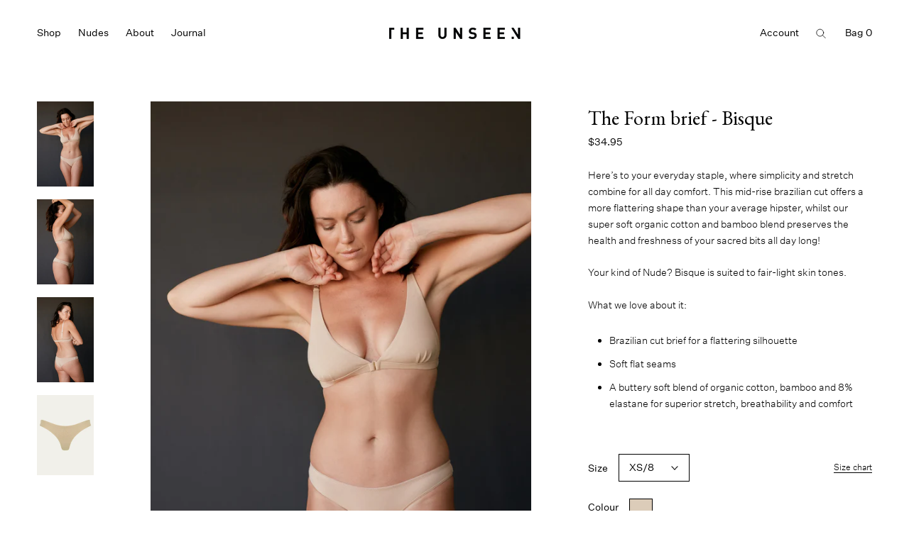

--- FILE ---
content_type: text/html; charset=utf-8
request_url: https://theunseenlabel.com/collections/nudes/products/the-form-brief-bisque
body_size: 21095
content:
<!doctype html>

<html class="no-js" lang="en">
  <head>
    <meta charset="utf-8"> 
    <meta http-equiv="X-UA-Compatible" content="IE=edge,chrome=1">
    <meta name="viewport" content="width=device-width, initial-scale=1.0, height=device-height, minimum-scale=1.0, maximum-scale=1.0">
    <meta name="theme-color" content="">
	
    <!-- Facebook Verification -->
    <meta name="facebook-domain-verification" content="vx23phhtqzzvre6nbk2bjbgsb95o7w" />
    
    <title>
      The Form Nude brief - Bisque &ndash; The Unseen
    </title><meta name="description" content="Everyday invisible underwear in nude to match fair to light skin tones. Mid-rise brazilian cut cheeky brief made of super soft GOTS organic cotton and bamboo to preserve your health and hygiene. With soft flat seams, superior stretch, breathability and comfort. Sustainable and ethically made, designed in Australia."><link rel="canonical" href="https://theunseenlabel.com/products/the-form-brief-bisque"><link rel="shortcut icon" href="//theunseenlabel.com/cdn/shop/files/TheUnseen-Icon-Black_3_96x.png?v=1614301190" type="image/png"><meta property="og:type" content="product">
  <meta property="og:title" content="The Form brief - Bisque"><meta property="og:image" content="http://theunseenlabel.com/cdn/shop/products/20201026THEUNSEEN3142_be51ac8e-7370-4c79-8f46-06b5dd872b2c.jpg?v=1606982412">
    <meta property="og:image:secure_url" content="https://theunseenlabel.com/cdn/shop/products/20201026THEUNSEEN3142_be51ac8e-7370-4c79-8f46-06b5dd872b2c.jpg?v=1606982412">
    <meta property="og:image:width" content="2000">
    <meta property="og:image:height" content="3000"><meta property="product:price:amount" content="34.95">
  <meta property="product:price:currency" content="AUD"><meta property="og:description" content="Everyday invisible underwear in nude to match fair to light skin tones. Mid-rise brazilian cut cheeky brief made of super soft GOTS organic cotton and bamboo to preserve your health and hygiene. With soft flat seams, superior stretch, breathability and comfort. Sustainable and ethically made, designed in Australia."><meta property="og:url" content="https://theunseenlabel.com/products/the-form-brief-bisque">
<meta property="og:site_name" content="The Unseen"><meta name="twitter:card" content="summary"><meta name="twitter:title" content="The Form brief - Bisque">
  <meta name="twitter:description" content="
Here’s to your everyday staple, where simplicity and stretch combine for all day comfort. This mid-rise brazilian cut offers a more flattering shape than your average hipster, whilst our super soft organic cotton and bamboo blend preserves the health and freshness of your sacred bits all day long! 
Your kind of Nude? Bisque is suited to fair-light skin tones.
What we love about it: 

Brazilian cut brief for a flattering silhouette
Soft flat seams
A buttery soft blend of organic cotton, bamboo and 8% elastane for superior stretch, breathability and comfort
">
  <meta name="twitter:image" content="https://theunseenlabel.com/cdn/shop/products/20201026THEUNSEEN3142_be51ac8e-7370-4c79-8f46-06b5dd872b2c_600x600_crop_center.jpg?v=1606982412">
    
<style>
  
  @font-face {
  font-family: "PT Sans";
  font-weight: 400;
  font-style: normal;
  font-display: fallback;
  src: url("//theunseenlabel.com/cdn/fonts/pt_sans/ptsans_n4.83e02f6420db1e9af259d3d7856d73a9dc4fb7ab.woff2") format("woff2"),
       url("//theunseenlabel.com/cdn/fonts/pt_sans/ptsans_n4.031cf9b26e734268d68c385b0ff08ff26d8b4b6b.woff") format("woff");
}


  @font-face {
  font-family: "PT Sans";
  font-weight: 700;
  font-style: normal;
  font-display: fallback;
  src: url("//theunseenlabel.com/cdn/fonts/pt_sans/ptsans_n7.304287b69b0b43b7d5b0f947011857fe41849126.woff2") format("woff2"),
       url("//theunseenlabel.com/cdn/fonts/pt_sans/ptsans_n7.6044f7e686f0b0c443754a8289995e64f1aba322.woff") format("woff");
}

  @font-face {
  font-family: "PT Sans";
  font-weight: 400;
  font-style: italic;
  font-display: fallback;
  src: url("//theunseenlabel.com/cdn/fonts/pt_sans/ptsans_i4.13d0fa4d8e97d77e57a7b87d374df76447561c38.woff2") format("woff2"),
       url("//theunseenlabel.com/cdn/fonts/pt_sans/ptsans_i4.1ffe088c0458ba08706c5025ac59c175cc6ceb8d.woff") format("woff");
}

  @font-face {
  font-family: "PT Sans";
  font-weight: 700;
  font-style: italic;
  font-display: fallback;
  src: url("//theunseenlabel.com/cdn/fonts/pt_sans/ptsans_i7.525de7532113d6a475ae29f6a88f8539c3238ecb.woff2") format("woff2"),
       url("//theunseenlabel.com/cdn/fonts/pt_sans/ptsans_i7.128ef16b0a49f64f8629b93373d2c7806f936889.woff") format("woff");
}


  :root {
    
    --heading-font-family : 'EB Garamond', Baskerville, Caslon, serif;
    
    --heading-font-weight : 400;
    --heading-font-style  : normal;
    
     
    --text-font-family : 'Untitled Sans Regular', sans-serif;
       
   
    --text-font-weight : 400;
    --text-font-style  : normal;

    --base-text-font-size   : 14px;
    --default-text-font-size: 14px;--background          : #ffffff;
    --background-rgb      : 255, 255, 255;
    --light-background    : #ffffff;
    --light-background-rgb: 255, 255, 255;
    --heading-color       : #000000;
    --text-color          : #000000;
    --text-color-rgb      : 0, 0, 0;
    --text-color-light    : #cba987;
    --text-color-light-rgb: 203, 169, 135;
    --link-color          : #000000;
    --link-color-rgb      : 0, 0, 0;
    --border-color        : #000000;
    --border-color-rgb    : 0, 0, 0;

    --button-background    : #ffffff;
    --button-background-rgb: 255, 255, 255;
    --button-text-color    : #000000;

    --header-background       : #ffffff;
    --header-heading-color    : #000000;
    --header-light-text-color : #cba987;
    --header-border-color     : #d9d9d9;

    --footer-background    : #ffffff;
    --footer-text-color    : #000000;
    --footer-heading-color : #000000;
    --footer-border-color  : #d9d9d9;

    --navigation-background      : #ffffff;
    --navigation-background-rgb  : 255, 255, 255;
    --navigation-text-color      : #000000;
    --navigation-text-color-light: rgba(0, 0, 0, 0.5);
    --navigation-border-color    : rgba(0, 0, 0, 0.25);

    --newsletter-popup-background     : #ffffff;
    --newsletter-popup-text-color     : #1c1b1b;
    --newsletter-popup-text-color-rgb : 28, 27, 27;

    --secondary-elements-background       : #ffffff;
    --secondary-elements-background-rgb   : 0, 0, 0;
    --secondary-elements-text-color       : #000000;
    --secondary-elements-text-color-light : rgba(0, 0, 0, 0.5);
    --secondary-elements-border-color     : rgba(0, 0, 0, 0.25);

    --product-sale-price-color    : #000000;
    --product-sale-price-color-rgb: 0, 0, 0;

    /* Products */

    --horizontal-spacing-four-products-per-row: 18px;
        --horizontal-spacing-two-products-per-row : 18px;

    --vertical-spacing-four-products-per-row: 40px;
        --vertical-spacing-two-products-per-row : 50px;

    /* Animation */
    --drawer-transition-timing: cubic-bezier(0.645, 0.045, 0.355, 1);
    --header-base-height: 80px; /* We set a default for browsers that do not support CSS variables */

    /* Cursors */
    --cursor-zoom-in-svg    : url(//theunseenlabel.com/cdn/shop/t/10/assets/cursor-zoom-in.svg?v=100326362725928540331616967300);
    --cursor-zoom-in-2x-svg : url(//theunseenlabel.com/cdn/shop/t/10/assets/cursor-zoom-in-2x.svg?v=71919207650934979201616967300);
  }
</style>

<script>
  // IE11 does not have support for CSS variables, so we have to polyfill them
  if (!(((window || {}).CSS || {}).supports && window.CSS.supports('(--a: 0)'))) {
    const script = document.createElement('script');
    script.type = 'text/javascript';
    script.src = 'https://cdn.jsdelivr.net/npm/css-vars-ponyfill@2';
    script.onload = function() {
      cssVars({});
    };

    document.getElementsByTagName('head')[0].appendChild(script);
  }
</script>

    <script>window.performance && window.performance.mark && window.performance.mark('shopify.content_for_header.start');</script><meta name="facebook-domain-verification" content="oa37u7yb7qerhhph29ylm2w165nkir">
<meta name="facebook-domain-verification" content="vx23phhtqzzvre6nbk2bjbgsb95o7w">
<meta name="google-site-verification" content="i39DV-72xMebOJ3y8K5gsRNTB10LwGFWkQWZYdDCZk0">
<meta id="shopify-digital-wallet" name="shopify-digital-wallet" content="/25274318929/digital_wallets/dialog">
<meta name="shopify-checkout-api-token" content="c41e0009f77da8e3059534acea1311dc">
<meta id="in-context-paypal-metadata" data-shop-id="25274318929" data-venmo-supported="false" data-environment="production" data-locale="en_US" data-paypal-v4="true" data-currency="AUD">
<link rel="alternate" type="application/json+oembed" href="https://theunseenlabel.com/products/the-form-brief-bisque.oembed">
<script async="async" src="/checkouts/internal/preloads.js?locale=en-AU"></script>
<link rel="preconnect" href="https://shop.app" crossorigin="anonymous">
<script async="async" src="https://shop.app/checkouts/internal/preloads.js?locale=en-AU&shop_id=25274318929" crossorigin="anonymous"></script>
<script id="apple-pay-shop-capabilities" type="application/json">{"shopId":25274318929,"countryCode":"AU","currencyCode":"AUD","merchantCapabilities":["supports3DS"],"merchantId":"gid:\/\/shopify\/Shop\/25274318929","merchantName":"The Unseen","requiredBillingContactFields":["postalAddress","email"],"requiredShippingContactFields":["postalAddress","email"],"shippingType":"shipping","supportedNetworks":["visa","masterCard","amex","jcb"],"total":{"type":"pending","label":"The Unseen","amount":"1.00"},"shopifyPaymentsEnabled":true,"supportsSubscriptions":true}</script>
<script id="shopify-features" type="application/json">{"accessToken":"c41e0009f77da8e3059534acea1311dc","betas":["rich-media-storefront-analytics"],"domain":"theunseenlabel.com","predictiveSearch":true,"shopId":25274318929,"locale":"en"}</script>
<script>var Shopify = Shopify || {};
Shopify.shop = "shop-the-unseen.myshopify.com";
Shopify.locale = "en";
Shopify.currency = {"active":"AUD","rate":"1.0"};
Shopify.country = "AU";
Shopify.theme = {"name":"The Unseen (Prestige) - V2.2021.03.29","id":120201773137,"schema_name":"Prestige","schema_version":"4.9.2","theme_store_id":855,"role":"main"};
Shopify.theme.handle = "null";
Shopify.theme.style = {"id":null,"handle":null};
Shopify.cdnHost = "theunseenlabel.com/cdn";
Shopify.routes = Shopify.routes || {};
Shopify.routes.root = "/";</script>
<script type="module">!function(o){(o.Shopify=o.Shopify||{}).modules=!0}(window);</script>
<script>!function(o){function n(){var o=[];function n(){o.push(Array.prototype.slice.apply(arguments))}return n.q=o,n}var t=o.Shopify=o.Shopify||{};t.loadFeatures=n(),t.autoloadFeatures=n()}(window);</script>
<script>
  window.ShopifyPay = window.ShopifyPay || {};
  window.ShopifyPay.apiHost = "shop.app\/pay";
  window.ShopifyPay.redirectState = null;
</script>
<script id="shop-js-analytics" type="application/json">{"pageType":"product"}</script>
<script defer="defer" async type="module" src="//theunseenlabel.com/cdn/shopifycloud/shop-js/modules/v2/client.init-shop-cart-sync_IZsNAliE.en.esm.js"></script>
<script defer="defer" async type="module" src="//theunseenlabel.com/cdn/shopifycloud/shop-js/modules/v2/chunk.common_0OUaOowp.esm.js"></script>
<script type="module">
  await import("//theunseenlabel.com/cdn/shopifycloud/shop-js/modules/v2/client.init-shop-cart-sync_IZsNAliE.en.esm.js");
await import("//theunseenlabel.com/cdn/shopifycloud/shop-js/modules/v2/chunk.common_0OUaOowp.esm.js");

  window.Shopify.SignInWithShop?.initShopCartSync?.({"fedCMEnabled":true,"windoidEnabled":true});

</script>
<script>
  window.Shopify = window.Shopify || {};
  if (!window.Shopify.featureAssets) window.Shopify.featureAssets = {};
  window.Shopify.featureAssets['shop-js'] = {"shop-cart-sync":["modules/v2/client.shop-cart-sync_DLOhI_0X.en.esm.js","modules/v2/chunk.common_0OUaOowp.esm.js"],"init-fed-cm":["modules/v2/client.init-fed-cm_C6YtU0w6.en.esm.js","modules/v2/chunk.common_0OUaOowp.esm.js"],"shop-button":["modules/v2/client.shop-button_BCMx7GTG.en.esm.js","modules/v2/chunk.common_0OUaOowp.esm.js"],"shop-cash-offers":["modules/v2/client.shop-cash-offers_BT26qb5j.en.esm.js","modules/v2/chunk.common_0OUaOowp.esm.js","modules/v2/chunk.modal_CGo_dVj3.esm.js"],"init-windoid":["modules/v2/client.init-windoid_B9PkRMql.en.esm.js","modules/v2/chunk.common_0OUaOowp.esm.js"],"init-shop-email-lookup-coordinator":["modules/v2/client.init-shop-email-lookup-coordinator_DZkqjsbU.en.esm.js","modules/v2/chunk.common_0OUaOowp.esm.js"],"shop-toast-manager":["modules/v2/client.shop-toast-manager_Di2EnuM7.en.esm.js","modules/v2/chunk.common_0OUaOowp.esm.js"],"shop-login-button":["modules/v2/client.shop-login-button_BtqW_SIO.en.esm.js","modules/v2/chunk.common_0OUaOowp.esm.js","modules/v2/chunk.modal_CGo_dVj3.esm.js"],"avatar":["modules/v2/client.avatar_BTnouDA3.en.esm.js"],"pay-button":["modules/v2/client.pay-button_CWa-C9R1.en.esm.js","modules/v2/chunk.common_0OUaOowp.esm.js"],"init-shop-cart-sync":["modules/v2/client.init-shop-cart-sync_IZsNAliE.en.esm.js","modules/v2/chunk.common_0OUaOowp.esm.js"],"init-customer-accounts":["modules/v2/client.init-customer-accounts_DenGwJTU.en.esm.js","modules/v2/client.shop-login-button_BtqW_SIO.en.esm.js","modules/v2/chunk.common_0OUaOowp.esm.js","modules/v2/chunk.modal_CGo_dVj3.esm.js"],"init-shop-for-new-customer-accounts":["modules/v2/client.init-shop-for-new-customer-accounts_JdHXxpS9.en.esm.js","modules/v2/client.shop-login-button_BtqW_SIO.en.esm.js","modules/v2/chunk.common_0OUaOowp.esm.js","modules/v2/chunk.modal_CGo_dVj3.esm.js"],"init-customer-accounts-sign-up":["modules/v2/client.init-customer-accounts-sign-up_D6__K_p8.en.esm.js","modules/v2/client.shop-login-button_BtqW_SIO.en.esm.js","modules/v2/chunk.common_0OUaOowp.esm.js","modules/v2/chunk.modal_CGo_dVj3.esm.js"],"checkout-modal":["modules/v2/client.checkout-modal_C_ZQDY6s.en.esm.js","modules/v2/chunk.common_0OUaOowp.esm.js","modules/v2/chunk.modal_CGo_dVj3.esm.js"],"shop-follow-button":["modules/v2/client.shop-follow-button_XetIsj8l.en.esm.js","modules/v2/chunk.common_0OUaOowp.esm.js","modules/v2/chunk.modal_CGo_dVj3.esm.js"],"lead-capture":["modules/v2/client.lead-capture_DvA72MRN.en.esm.js","modules/v2/chunk.common_0OUaOowp.esm.js","modules/v2/chunk.modal_CGo_dVj3.esm.js"],"shop-login":["modules/v2/client.shop-login_ClXNxyh6.en.esm.js","modules/v2/chunk.common_0OUaOowp.esm.js","modules/v2/chunk.modal_CGo_dVj3.esm.js"],"payment-terms":["modules/v2/client.payment-terms_CNlwjfZz.en.esm.js","modules/v2/chunk.common_0OUaOowp.esm.js","modules/v2/chunk.modal_CGo_dVj3.esm.js"]};
</script>
<script>(function() {
  var isLoaded = false;
  function asyncLoad() {
    if (isLoaded) return;
    isLoaded = true;
    var urls = ["https:\/\/cdn1.stamped.io\/files\/widget.min.js?shop=shop-the-unseen.myshopify.com","https:\/\/instafeed.nfcube.com\/cdn\/c38d1845cfa8045d5734163f97d334c0.js?shop=shop-the-unseen.myshopify.com","https:\/\/static.klaviyo.com\/onsite\/js\/U8A5gT\/klaviyo.js?company_id=U8A5gT\u0026shop=shop-the-unseen.myshopify.com"];
    for (var i = 0; i < urls.length; i++) {
      var s = document.createElement('script');
      s.type = 'text/javascript';
      s.async = true;
      s.src = urls[i];
      var x = document.getElementsByTagName('script')[0];
      x.parentNode.insertBefore(s, x);
    }
  };
  if(window.attachEvent) {
    window.attachEvent('onload', asyncLoad);
  } else {
    window.addEventListener('load', asyncLoad, false);
  }
})();</script>
<script id="__st">var __st={"a":25274318929,"offset":36000,"reqid":"80250ec2-b141-4992-b43d-c963a15ad4d4-1768548970","pageurl":"theunseenlabel.com\/collections\/nudes\/products\/the-form-brief-bisque","u":"fa44ea59344a","p":"product","rtyp":"product","rid":4733451993169};</script>
<script>window.ShopifyPaypalV4VisibilityTracking = true;</script>
<script id="captcha-bootstrap">!function(){'use strict';const t='contact',e='account',n='new_comment',o=[[t,t],['blogs',n],['comments',n],[t,'customer']],c=[[e,'customer_login'],[e,'guest_login'],[e,'recover_customer_password'],[e,'create_customer']],r=t=>t.map((([t,e])=>`form[action*='/${t}']:not([data-nocaptcha='true']) input[name='form_type'][value='${e}']`)).join(','),a=t=>()=>t?[...document.querySelectorAll(t)].map((t=>t.form)):[];function s(){const t=[...o],e=r(t);return a(e)}const i='password',u='form_key',d=['recaptcha-v3-token','g-recaptcha-response','h-captcha-response',i],f=()=>{try{return window.sessionStorage}catch{return}},m='__shopify_v',_=t=>t.elements[u];function p(t,e,n=!1){try{const o=window.sessionStorage,c=JSON.parse(o.getItem(e)),{data:r}=function(t){const{data:e,action:n}=t;return t[m]||n?{data:e,action:n}:{data:t,action:n}}(c);for(const[e,n]of Object.entries(r))t.elements[e]&&(t.elements[e].value=n);n&&o.removeItem(e)}catch(o){console.error('form repopulation failed',{error:o})}}const l='form_type',E='cptcha';function T(t){t.dataset[E]=!0}const w=window,h=w.document,L='Shopify',v='ce_forms',y='captcha';let A=!1;((t,e)=>{const n=(g='f06e6c50-85a8-45c8-87d0-21a2b65856fe',I='https://cdn.shopify.com/shopifycloud/storefront-forms-hcaptcha/ce_storefront_forms_captcha_hcaptcha.v1.5.2.iife.js',D={infoText:'Protected by hCaptcha',privacyText:'Privacy',termsText:'Terms'},(t,e,n)=>{const o=w[L][v],c=o.bindForm;if(c)return c(t,g,e,D).then(n);var r;o.q.push([[t,g,e,D],n]),r=I,A||(h.body.append(Object.assign(h.createElement('script'),{id:'captcha-provider',async:!0,src:r})),A=!0)});var g,I,D;w[L]=w[L]||{},w[L][v]=w[L][v]||{},w[L][v].q=[],w[L][y]=w[L][y]||{},w[L][y].protect=function(t,e){n(t,void 0,e),T(t)},Object.freeze(w[L][y]),function(t,e,n,w,h,L){const[v,y,A,g]=function(t,e,n){const i=e?o:[],u=t?c:[],d=[...i,...u],f=r(d),m=r(i),_=r(d.filter((([t,e])=>n.includes(e))));return[a(f),a(m),a(_),s()]}(w,h,L),I=t=>{const e=t.target;return e instanceof HTMLFormElement?e:e&&e.form},D=t=>v().includes(t);t.addEventListener('submit',(t=>{const e=I(t);if(!e)return;const n=D(e)&&!e.dataset.hcaptchaBound&&!e.dataset.recaptchaBound,o=_(e),c=g().includes(e)&&(!o||!o.value);(n||c)&&t.preventDefault(),c&&!n&&(function(t){try{if(!f())return;!function(t){const e=f();if(!e)return;const n=_(t);if(!n)return;const o=n.value;o&&e.removeItem(o)}(t);const e=Array.from(Array(32),(()=>Math.random().toString(36)[2])).join('');!function(t,e){_(t)||t.append(Object.assign(document.createElement('input'),{type:'hidden',name:u})),t.elements[u].value=e}(t,e),function(t,e){const n=f();if(!n)return;const o=[...t.querySelectorAll(`input[type='${i}']`)].map((({name:t})=>t)),c=[...d,...o],r={};for(const[a,s]of new FormData(t).entries())c.includes(a)||(r[a]=s);n.setItem(e,JSON.stringify({[m]:1,action:t.action,data:r}))}(t,e)}catch(e){console.error('failed to persist form',e)}}(e),e.submit())}));const S=(t,e)=>{t&&!t.dataset[E]&&(n(t,e.some((e=>e===t))),T(t))};for(const o of['focusin','change'])t.addEventListener(o,(t=>{const e=I(t);D(e)&&S(e,y())}));const B=e.get('form_key'),M=e.get(l),P=B&&M;t.addEventListener('DOMContentLoaded',(()=>{const t=y();if(P)for(const e of t)e.elements[l].value===M&&p(e,B);[...new Set([...A(),...v().filter((t=>'true'===t.dataset.shopifyCaptcha))])].forEach((e=>S(e,t)))}))}(h,new URLSearchParams(w.location.search),n,t,e,['guest_login'])})(!0,!0)}();</script>
<script integrity="sha256-4kQ18oKyAcykRKYeNunJcIwy7WH5gtpwJnB7kiuLZ1E=" data-source-attribution="shopify.loadfeatures" defer="defer" src="//theunseenlabel.com/cdn/shopifycloud/storefront/assets/storefront/load_feature-a0a9edcb.js" crossorigin="anonymous"></script>
<script crossorigin="anonymous" defer="defer" src="//theunseenlabel.com/cdn/shopifycloud/storefront/assets/shopify_pay/storefront-65b4c6d7.js?v=20250812"></script>
<script data-source-attribution="shopify.dynamic_checkout.dynamic.init">var Shopify=Shopify||{};Shopify.PaymentButton=Shopify.PaymentButton||{isStorefrontPortableWallets:!0,init:function(){window.Shopify.PaymentButton.init=function(){};var t=document.createElement("script");t.src="https://theunseenlabel.com/cdn/shopifycloud/portable-wallets/latest/portable-wallets.en.js",t.type="module",document.head.appendChild(t)}};
</script>
<script data-source-attribution="shopify.dynamic_checkout.buyer_consent">
  function portableWalletsHideBuyerConsent(e){var t=document.getElementById("shopify-buyer-consent"),n=document.getElementById("shopify-subscription-policy-button");t&&n&&(t.classList.add("hidden"),t.setAttribute("aria-hidden","true"),n.removeEventListener("click",e))}function portableWalletsShowBuyerConsent(e){var t=document.getElementById("shopify-buyer-consent"),n=document.getElementById("shopify-subscription-policy-button");t&&n&&(t.classList.remove("hidden"),t.removeAttribute("aria-hidden"),n.addEventListener("click",e))}window.Shopify?.PaymentButton&&(window.Shopify.PaymentButton.hideBuyerConsent=portableWalletsHideBuyerConsent,window.Shopify.PaymentButton.showBuyerConsent=portableWalletsShowBuyerConsent);
</script>
<script data-source-attribution="shopify.dynamic_checkout.cart.bootstrap">document.addEventListener("DOMContentLoaded",(function(){function t(){return document.querySelector("shopify-accelerated-checkout-cart, shopify-accelerated-checkout")}if(t())Shopify.PaymentButton.init();else{new MutationObserver((function(e,n){t()&&(Shopify.PaymentButton.init(),n.disconnect())})).observe(document.body,{childList:!0,subtree:!0})}}));
</script>
<link id="shopify-accelerated-checkout-styles" rel="stylesheet" media="screen" href="https://theunseenlabel.com/cdn/shopifycloud/portable-wallets/latest/accelerated-checkout-backwards-compat.css" crossorigin="anonymous">
<style id="shopify-accelerated-checkout-cart">
        #shopify-buyer-consent {
  margin-top: 1em;
  display: inline-block;
  width: 100%;
}

#shopify-buyer-consent.hidden {
  display: none;
}

#shopify-subscription-policy-button {
  background: none;
  border: none;
  padding: 0;
  text-decoration: underline;
  font-size: inherit;
  cursor: pointer;
}

#shopify-subscription-policy-button::before {
  box-shadow: none;
}

      </style>

<script>window.performance && window.performance.mark && window.performance.mark('shopify.content_for_header.end');</script>

    <link href="https://fonts.googleapis.com/css2?family=EB+Garamond&display=swap" rel="stylesheet">
    <link rel="stylesheet" href="//theunseenlabel.com/cdn/shop/t/10/assets/fonts.css?v=85572072644818925251703334783">
    <link rel="stylesheet" href="//theunseenlabel.com/cdn/shop/t/10/assets/theme.css?v=35412472435604715601616967288">
    <link rel="stylesheet" href="//theunseenlabel.com/cdn/shop/t/10/assets/custom.css?v=143462598968432715571616968208">

    <script>
      // This allows to expose several variables to the global scope, to be used in scripts
      window.theme = {
        pageType: "product",
        moneyFormat: "${{amount}}",
        moneyWithCurrencyFormat: "${{amount}} AUD",
        productImageSize: "natural",
        searchMode: "product,article",
        showPageTransition: true,
        showElementStaggering: true,
        showImageZooming: false
      };

      window.routes = {
        rootUrl: "\/",
        cartUrl: "\/cart",
        cartAddUrl: "\/cart\/add",
        cartChangeUrl: "\/cart\/change",
        searchUrl: "\/search",
        productRecommendationsUrl: "\/recommendations\/products"
      };

      window.languages = {
        cartAddNote: "Add Order Note",
        cartEditNote: "Edit Order Note",
        productImageLoadingError: "This image could not be loaded. Please try to reload the page.",
        productFormAddToCart: "Add to cart",
        productFormUnavailable: "Unavailable",
        productFormSoldOut: "Sold Out",
        shippingEstimatorOneResult: "1 option available:",
        shippingEstimatorMoreResults: "{{count}} options available:",
        shippingEstimatorNoResults: "No shipping could be found"
      };

      window.lazySizesConfig = {
        loadHidden: false,
        hFac: 0.5,
        expFactor: 2,
        ricTimeout: 150,
        lazyClass: 'Image--lazyLoad',
        loadingClass: 'Image--lazyLoading',
        loadedClass: 'Image--lazyLoaded'
      };

      document.documentElement.className = document.documentElement.className.replace('no-js', 'js');
      document.documentElement.style.setProperty('--window-height', window.innerHeight + 'px');

      // We do a quick detection of some features (we could use Modernizr but for so little...)
      (function() {
        document.documentElement.className += ((window.CSS && window.CSS.supports('(position: sticky) or (position: -webkit-sticky)')) ? ' supports-sticky' : ' no-supports-sticky');
        document.documentElement.className += (window.matchMedia('(-moz-touch-enabled: 1), (hover: none)')).matches ? ' no-supports-hover' : ' supports-hover';
      }());
    </script>

    <script src="//theunseenlabel.com/cdn/shop/t/10/assets/lazysizes.min.js?v=174358363404432586981616967286" async></script><script src="https://polyfill-fastly.net/v3/polyfill.min.js?unknown=polyfill&features=fetch,Element.prototype.closest,Element.prototype.remove,Element.prototype.classList,Array.prototype.includes,Array.prototype.fill,Object.assign,CustomEvent,IntersectionObserver,IntersectionObserverEntry,URL" defer></script>
    <script src="//theunseenlabel.com/cdn/shop/t/10/assets/libs.min.js?v=26178543184394469741616967287" defer></script>
    <script src="//theunseenlabel.com/cdn/shop/t/10/assets/theme.min.js?v=159491087469365284761616967289" defer></script>
    <script src="//theunseenlabel.com/cdn/shop/t/10/assets/custom.js?v=183944157590872491501616967285" defer></script>

    <script>
      (function () {
        window.onpageshow = function() {
          if (window.theme.showPageTransition) {
            var pageTransition = document.querySelector('.PageTransition');

            if (pageTransition) {
              pageTransition.style.visibility = 'visible';
              pageTransition.style.opacity = '0';
            }
          }

          // When the page is loaded from the cache, we have to reload the cart content
          document.documentElement.dispatchEvent(new CustomEvent('cart:refresh', {
            bubbles: true
          }));
        };
      })();
    </script>

    
  <script type="application/ld+json">
  {
    "@context": "http://schema.org",
    "@type": "Product",
    "offers": [{
          "@type": "Offer",
          "name": "XS\/8 \/ Bisque",
          "availability":"https://schema.org/InStock",
          "price": 34.95,
          "priceCurrency": "AUD",
          "priceValidUntil": "2026-01-26","sku": "FORM-XS-BISQ","url": "/collections/nudes/products/the-form-brief-bisque/products/the-form-brief-bisque?variant=32791881515089"
        },
{
          "@type": "Offer",
          "name": "S\/10 \/ Bisque",
          "availability":"https://schema.org/InStock",
          "price": 34.95,
          "priceCurrency": "AUD",
          "priceValidUntil": "2026-01-26","sku": "FORM-S-BISQ","url": "/collections/nudes/products/the-form-brief-bisque/products/the-form-brief-bisque?variant=32791881547857"
        },
{
          "@type": "Offer",
          "name": "M\/12 \/ Bisque",
          "availability":"https://schema.org/InStock",
          "price": 34.95,
          "priceCurrency": "AUD",
          "priceValidUntil": "2026-01-26","sku": "FORM-M-BISQ","url": "/collections/nudes/products/the-form-brief-bisque/products/the-form-brief-bisque?variant=32791881580625"
        },
{
          "@type": "Offer",
          "name": "L\/14 \/ Bisque",
          "availability":"https://schema.org/InStock",
          "price": 34.95,
          "priceCurrency": "AUD",
          "priceValidUntil": "2026-01-26","sku": "FORM-L-BISQ","url": "/collections/nudes/products/the-form-brief-bisque/products/the-form-brief-bisque?variant=32791881613393"
        },
{
          "@type": "Offer",
          "name": "XL\/16 \/ Bisque",
          "availability":"https://schema.org/InStock",
          "price": 34.95,
          "priceCurrency": "AUD",
          "priceValidUntil": "2026-01-26","sku": "FORM-XL-BISQ","url": "/collections/nudes/products/the-form-brief-bisque/products/the-form-brief-bisque?variant=32791881646161"
        },
{
          "@type": "Offer",
          "name": "XXL\/18 \/ Bisque",
          "availability":"https://schema.org/InStock",
          "price": 34.95,
          "priceCurrency": "AUD",
          "priceValidUntil": "2026-01-26","sku": "FORM-XXL-BISQ","url": "/collections/nudes/products/the-form-brief-bisque/products/the-form-brief-bisque?variant=32791881678929"
        }
],
    "brand": {
      "name": "The Unseen"
    },
    "name": "The Form brief - Bisque",
    "description": "\nHere’s to your everyday staple, where simplicity and stretch combine for all day comfort. This mid-rise brazilian cut offers a more flattering shape than your average hipster, whilst our super soft organic cotton and bamboo blend preserves the health and freshness of your sacred bits all day long! \nYour kind of Nude? Bisque is suited to fair-light skin tones.\nWhat we love about it: \n\nBrazilian cut brief for a flattering silhouette\nSoft flat seams\nA buttery soft blend of organic cotton, bamboo and 8% elastane for superior stretch, breathability and comfort\n",
    "category": "briefs",
    "url": "/collections/nudes/products/the-form-brief-bisque/products/the-form-brief-bisque",
    "sku": "FORM-XS-BISQ",
    "image": {
      "@type": "ImageObject",
      "url": "https://theunseenlabel.com/cdn/shop/products/20201026THEUNSEEN3142_be51ac8e-7370-4c79-8f46-06b5dd872b2c_1024x.jpg?v=1606982412",
      "image": "https://theunseenlabel.com/cdn/shop/products/20201026THEUNSEEN3142_be51ac8e-7370-4c79-8f46-06b5dd872b2c_1024x.jpg?v=1606982412",
      "name": "The Form brief - Bisque",
      "width": "1024",
      "height": "1024"
    }
  }
  </script>



  <script type="application/ld+json">
  {
    "@context": "http://schema.org",
    "@type": "BreadcrumbList",
  "itemListElement": [{
      "@type": "ListItem",
      "position": 1,
      "name": "Translation missing: en.general.breadcrumb.home",
      "item": "https://theunseenlabel.com"
    },{
          "@type": "ListItem",
          "position": 2,
          "name": "Nudes",
          "item": "https://theunseenlabel.com/collections/nudes"
        }, {
          "@type": "ListItem",
          "position": 3,
          "name": "The Form brief - Bisque",
          "item": "https://theunseenlabel.com/collections/nudes/products/the-form-brief-bisque"
        }]
  }
  </script>

    <!-- Global site tag (gtag.js) - Google Analytics -->
<script async src="https://www.googletagmanager.com/gtag/js?id=G-V8NJTXD1TG"></script>
<script>
  window.dataLayer = window.dataLayer || [];
  function gtag(){dataLayer.push(arguments);}
  gtag('js', new Date());

  gtag('config', 'G-V8NJTXD1TG');
</script>
    
    
<!-- Google Ads tracking - Intalled by Todd @ Fletch Digital -->
    
   <!-- Global site tag (gtag.js) - Google Ads: 10821196638 -->
<script async src="https://www.googletagmanager.com/gtag/js?id=AW-10821196638"></script>
<script>
  window.dataLayer = window.dataLayer || [];
  function gtag(){dataLayer.push(arguments);}
  gtag('js', new Date());

  gtag('config', 'AW-10821196638');
</script>
 


    
    
  <link href="https://monorail-edge.shopifysvc.com" rel="dns-prefetch">
<script>(function(){if ("sendBeacon" in navigator && "performance" in window) {try {var session_token_from_headers = performance.getEntriesByType('navigation')[0].serverTiming.find(x => x.name == '_s').description;} catch {var session_token_from_headers = undefined;}var session_cookie_matches = document.cookie.match(/_shopify_s=([^;]*)/);var session_token_from_cookie = session_cookie_matches && session_cookie_matches.length === 2 ? session_cookie_matches[1] : "";var session_token = session_token_from_headers || session_token_from_cookie || "";function handle_abandonment_event(e) {var entries = performance.getEntries().filter(function(entry) {return /monorail-edge.shopifysvc.com/.test(entry.name);});if (!window.abandonment_tracked && entries.length === 0) {window.abandonment_tracked = true;var currentMs = Date.now();var navigation_start = performance.timing.navigationStart;var payload = {shop_id: 25274318929,url: window.location.href,navigation_start,duration: currentMs - navigation_start,session_token,page_type: "product"};window.navigator.sendBeacon("https://monorail-edge.shopifysvc.com/v1/produce", JSON.stringify({schema_id: "online_store_buyer_site_abandonment/1.1",payload: payload,metadata: {event_created_at_ms: currentMs,event_sent_at_ms: currentMs}}));}}window.addEventListener('pagehide', handle_abandonment_event);}}());</script>
<script id="web-pixels-manager-setup">(function e(e,d,r,n,o){if(void 0===o&&(o={}),!Boolean(null===(a=null===(i=window.Shopify)||void 0===i?void 0:i.analytics)||void 0===a?void 0:a.replayQueue)){var i,a;window.Shopify=window.Shopify||{};var t=window.Shopify;t.analytics=t.analytics||{};var s=t.analytics;s.replayQueue=[],s.publish=function(e,d,r){return s.replayQueue.push([e,d,r]),!0};try{self.performance.mark("wpm:start")}catch(e){}var l=function(){var e={modern:/Edge?\/(1{2}[4-9]|1[2-9]\d|[2-9]\d{2}|\d{4,})\.\d+(\.\d+|)|Firefox\/(1{2}[4-9]|1[2-9]\d|[2-9]\d{2}|\d{4,})\.\d+(\.\d+|)|Chrom(ium|e)\/(9{2}|\d{3,})\.\d+(\.\d+|)|(Maci|X1{2}).+ Version\/(15\.\d+|(1[6-9]|[2-9]\d|\d{3,})\.\d+)([,.]\d+|)( \(\w+\)|)( Mobile\/\w+|) Safari\/|Chrome.+OPR\/(9{2}|\d{3,})\.\d+\.\d+|(CPU[ +]OS|iPhone[ +]OS|CPU[ +]iPhone|CPU IPhone OS|CPU iPad OS)[ +]+(15[._]\d+|(1[6-9]|[2-9]\d|\d{3,})[._]\d+)([._]\d+|)|Android:?[ /-](13[3-9]|1[4-9]\d|[2-9]\d{2}|\d{4,})(\.\d+|)(\.\d+|)|Android.+Firefox\/(13[5-9]|1[4-9]\d|[2-9]\d{2}|\d{4,})\.\d+(\.\d+|)|Android.+Chrom(ium|e)\/(13[3-9]|1[4-9]\d|[2-9]\d{2}|\d{4,})\.\d+(\.\d+|)|SamsungBrowser\/([2-9]\d|\d{3,})\.\d+/,legacy:/Edge?\/(1[6-9]|[2-9]\d|\d{3,})\.\d+(\.\d+|)|Firefox\/(5[4-9]|[6-9]\d|\d{3,})\.\d+(\.\d+|)|Chrom(ium|e)\/(5[1-9]|[6-9]\d|\d{3,})\.\d+(\.\d+|)([\d.]+$|.*Safari\/(?![\d.]+ Edge\/[\d.]+$))|(Maci|X1{2}).+ Version\/(10\.\d+|(1[1-9]|[2-9]\d|\d{3,})\.\d+)([,.]\d+|)( \(\w+\)|)( Mobile\/\w+|) Safari\/|Chrome.+OPR\/(3[89]|[4-9]\d|\d{3,})\.\d+\.\d+|(CPU[ +]OS|iPhone[ +]OS|CPU[ +]iPhone|CPU IPhone OS|CPU iPad OS)[ +]+(10[._]\d+|(1[1-9]|[2-9]\d|\d{3,})[._]\d+)([._]\d+|)|Android:?[ /-](13[3-9]|1[4-9]\d|[2-9]\d{2}|\d{4,})(\.\d+|)(\.\d+|)|Mobile Safari.+OPR\/([89]\d|\d{3,})\.\d+\.\d+|Android.+Firefox\/(13[5-9]|1[4-9]\d|[2-9]\d{2}|\d{4,})\.\d+(\.\d+|)|Android.+Chrom(ium|e)\/(13[3-9]|1[4-9]\d|[2-9]\d{2}|\d{4,})\.\d+(\.\d+|)|Android.+(UC? ?Browser|UCWEB|U3)[ /]?(15\.([5-9]|\d{2,})|(1[6-9]|[2-9]\d|\d{3,})\.\d+)\.\d+|SamsungBrowser\/(5\.\d+|([6-9]|\d{2,})\.\d+)|Android.+MQ{2}Browser\/(14(\.(9|\d{2,})|)|(1[5-9]|[2-9]\d|\d{3,})(\.\d+|))(\.\d+|)|K[Aa][Ii]OS\/(3\.\d+|([4-9]|\d{2,})\.\d+)(\.\d+|)/},d=e.modern,r=e.legacy,n=navigator.userAgent;return n.match(d)?"modern":n.match(r)?"legacy":"unknown"}(),u="modern"===l?"modern":"legacy",c=(null!=n?n:{modern:"",legacy:""})[u],f=function(e){return[e.baseUrl,"/wpm","/b",e.hashVersion,"modern"===e.buildTarget?"m":"l",".js"].join("")}({baseUrl:d,hashVersion:r,buildTarget:u}),m=function(e){var d=e.version,r=e.bundleTarget,n=e.surface,o=e.pageUrl,i=e.monorailEndpoint;return{emit:function(e){var a=e.status,t=e.errorMsg,s=(new Date).getTime(),l=JSON.stringify({metadata:{event_sent_at_ms:s},events:[{schema_id:"web_pixels_manager_load/3.1",payload:{version:d,bundle_target:r,page_url:o,status:a,surface:n,error_msg:t},metadata:{event_created_at_ms:s}}]});if(!i)return console&&console.warn&&console.warn("[Web Pixels Manager] No Monorail endpoint provided, skipping logging."),!1;try{return self.navigator.sendBeacon.bind(self.navigator)(i,l)}catch(e){}var u=new XMLHttpRequest;try{return u.open("POST",i,!0),u.setRequestHeader("Content-Type","text/plain"),u.send(l),!0}catch(e){return console&&console.warn&&console.warn("[Web Pixels Manager] Got an unhandled error while logging to Monorail."),!1}}}}({version:r,bundleTarget:l,surface:e.surface,pageUrl:self.location.href,monorailEndpoint:e.monorailEndpoint});try{o.browserTarget=l,function(e){var d=e.src,r=e.async,n=void 0===r||r,o=e.onload,i=e.onerror,a=e.sri,t=e.scriptDataAttributes,s=void 0===t?{}:t,l=document.createElement("script"),u=document.querySelector("head"),c=document.querySelector("body");if(l.async=n,l.src=d,a&&(l.integrity=a,l.crossOrigin="anonymous"),s)for(var f in s)if(Object.prototype.hasOwnProperty.call(s,f))try{l.dataset[f]=s[f]}catch(e){}if(o&&l.addEventListener("load",o),i&&l.addEventListener("error",i),u)u.appendChild(l);else{if(!c)throw new Error("Did not find a head or body element to append the script");c.appendChild(l)}}({src:f,async:!0,onload:function(){if(!function(){var e,d;return Boolean(null===(d=null===(e=window.Shopify)||void 0===e?void 0:e.analytics)||void 0===d?void 0:d.initialized)}()){var d=window.webPixelsManager.init(e)||void 0;if(d){var r=window.Shopify.analytics;r.replayQueue.forEach((function(e){var r=e[0],n=e[1],o=e[2];d.publishCustomEvent(r,n,o)})),r.replayQueue=[],r.publish=d.publishCustomEvent,r.visitor=d.visitor,r.initialized=!0}}},onerror:function(){return m.emit({status:"failed",errorMsg:"".concat(f," has failed to load")})},sri:function(e){var d=/^sha384-[A-Za-z0-9+/=]+$/;return"string"==typeof e&&d.test(e)}(c)?c:"",scriptDataAttributes:o}),m.emit({status:"loading"})}catch(e){m.emit({status:"failed",errorMsg:(null==e?void 0:e.message)||"Unknown error"})}}})({shopId: 25274318929,storefrontBaseUrl: "https://theunseenlabel.com",extensionsBaseUrl: "https://extensions.shopifycdn.com/cdn/shopifycloud/web-pixels-manager",monorailEndpoint: "https://monorail-edge.shopifysvc.com/unstable/produce_batch",surface: "storefront-renderer",enabledBetaFlags: ["2dca8a86"],webPixelsConfigList: [{"id":"430571601","configuration":"{\"config\":\"{\\\"pixel_id\\\":\\\"AW-10821196638\\\",\\\"target_country\\\":\\\"AU\\\",\\\"gtag_events\\\":[{\\\"type\\\":\\\"search\\\",\\\"action_label\\\":\\\"AW-10821196638\\\/h13dCOn5kYgDEN62-aco\\\"},{\\\"type\\\":\\\"begin_checkout\\\",\\\"action_label\\\":\\\"AW-10821196638\\\/fK1pCOb5kYgDEN62-aco\\\"},{\\\"type\\\":\\\"view_item\\\",\\\"action_label\\\":[\\\"AW-10821196638\\\/Aud0COD5kYgDEN62-aco\\\",\\\"MC-ZNZF0L9JG9\\\"]},{\\\"type\\\":\\\"purchase\\\",\\\"action_label\\\":[\\\"AW-10821196638\\\/JwsxCN35kYgDEN62-aco\\\",\\\"MC-ZNZF0L9JG9\\\"]},{\\\"type\\\":\\\"page_view\\\",\\\"action_label\\\":[\\\"AW-10821196638\\\/4UH9CNr5kYgDEN62-aco\\\",\\\"MC-ZNZF0L9JG9\\\"]},{\\\"type\\\":\\\"add_payment_info\\\",\\\"action_label\\\":\\\"AW-10821196638\\\/iuwTCKD7kYgDEN62-aco\\\"},{\\\"type\\\":\\\"add_to_cart\\\",\\\"action_label\\\":\\\"AW-10821196638\\\/C6D0COP5kYgDEN62-aco\\\"}],\\\"enable_monitoring_mode\\\":false}\"}","eventPayloadVersion":"v1","runtimeContext":"OPEN","scriptVersion":"b2a88bafab3e21179ed38636efcd8a93","type":"APP","apiClientId":1780363,"privacyPurposes":[],"dataSharingAdjustments":{"protectedCustomerApprovalScopes":["read_customer_address","read_customer_email","read_customer_name","read_customer_personal_data","read_customer_phone"]}},{"id":"151388241","configuration":"{\"pixel_id\":\"2965609986989640\",\"pixel_type\":\"facebook_pixel\",\"metaapp_system_user_token\":\"-\"}","eventPayloadVersion":"v1","runtimeContext":"OPEN","scriptVersion":"ca16bc87fe92b6042fbaa3acc2fbdaa6","type":"APP","apiClientId":2329312,"privacyPurposes":["ANALYTICS","MARKETING","SALE_OF_DATA"],"dataSharingAdjustments":{"protectedCustomerApprovalScopes":["read_customer_address","read_customer_email","read_customer_name","read_customer_personal_data","read_customer_phone"]}},{"id":"shopify-app-pixel","configuration":"{}","eventPayloadVersion":"v1","runtimeContext":"STRICT","scriptVersion":"0450","apiClientId":"shopify-pixel","type":"APP","privacyPurposes":["ANALYTICS","MARKETING"]},{"id":"shopify-custom-pixel","eventPayloadVersion":"v1","runtimeContext":"LAX","scriptVersion":"0450","apiClientId":"shopify-pixel","type":"CUSTOM","privacyPurposes":["ANALYTICS","MARKETING"]}],isMerchantRequest: false,initData: {"shop":{"name":"The Unseen","paymentSettings":{"currencyCode":"AUD"},"myshopifyDomain":"shop-the-unseen.myshopify.com","countryCode":"AU","storefrontUrl":"https:\/\/theunseenlabel.com"},"customer":null,"cart":null,"checkout":null,"productVariants":[{"price":{"amount":34.95,"currencyCode":"AUD"},"product":{"title":"The Form brief - Bisque","vendor":"The Unseen","id":"4733451993169","untranslatedTitle":"The Form brief - Bisque","url":"\/products\/the-form-brief-bisque","type":"briefs"},"id":"32791881515089","image":{"src":"\/\/theunseenlabel.com\/cdn\/shop\/products\/20201026THEUNSEEN3142_be51ac8e-7370-4c79-8f46-06b5dd872b2c.jpg?v=1606982412"},"sku":"FORM-XS-BISQ","title":"XS\/8 \/ Bisque","untranslatedTitle":"XS\/8 \/ Bisque"},{"price":{"amount":34.95,"currencyCode":"AUD"},"product":{"title":"The Form brief - Bisque","vendor":"The Unseen","id":"4733451993169","untranslatedTitle":"The Form brief - Bisque","url":"\/products\/the-form-brief-bisque","type":"briefs"},"id":"32791881547857","image":{"src":"\/\/theunseenlabel.com\/cdn\/shop\/products\/20201026THEUNSEEN3142_be51ac8e-7370-4c79-8f46-06b5dd872b2c.jpg?v=1606982412"},"sku":"FORM-S-BISQ","title":"S\/10 \/ Bisque","untranslatedTitle":"S\/10 \/ Bisque"},{"price":{"amount":34.95,"currencyCode":"AUD"},"product":{"title":"The Form brief - Bisque","vendor":"The Unseen","id":"4733451993169","untranslatedTitle":"The Form brief - Bisque","url":"\/products\/the-form-brief-bisque","type":"briefs"},"id":"32791881580625","image":{"src":"\/\/theunseenlabel.com\/cdn\/shop\/products\/20201026THEUNSEEN3142_be51ac8e-7370-4c79-8f46-06b5dd872b2c.jpg?v=1606982412"},"sku":"FORM-M-BISQ","title":"M\/12 \/ Bisque","untranslatedTitle":"M\/12 \/ Bisque"},{"price":{"amount":34.95,"currencyCode":"AUD"},"product":{"title":"The Form brief - Bisque","vendor":"The Unseen","id":"4733451993169","untranslatedTitle":"The Form brief - Bisque","url":"\/products\/the-form-brief-bisque","type":"briefs"},"id":"32791881613393","image":{"src":"\/\/theunseenlabel.com\/cdn\/shop\/products\/20201026THEUNSEEN3142_be51ac8e-7370-4c79-8f46-06b5dd872b2c.jpg?v=1606982412"},"sku":"FORM-L-BISQ","title":"L\/14 \/ Bisque","untranslatedTitle":"L\/14 \/ Bisque"},{"price":{"amount":34.95,"currencyCode":"AUD"},"product":{"title":"The Form brief - Bisque","vendor":"The Unseen","id":"4733451993169","untranslatedTitle":"The Form brief - Bisque","url":"\/products\/the-form-brief-bisque","type":"briefs"},"id":"32791881646161","image":{"src":"\/\/theunseenlabel.com\/cdn\/shop\/products\/20201026THEUNSEEN3142_be51ac8e-7370-4c79-8f46-06b5dd872b2c.jpg?v=1606982412"},"sku":"FORM-XL-BISQ","title":"XL\/16 \/ Bisque","untranslatedTitle":"XL\/16 \/ Bisque"},{"price":{"amount":34.95,"currencyCode":"AUD"},"product":{"title":"The Form brief - Bisque","vendor":"The Unseen","id":"4733451993169","untranslatedTitle":"The Form brief - Bisque","url":"\/products\/the-form-brief-bisque","type":"briefs"},"id":"32791881678929","image":{"src":"\/\/theunseenlabel.com\/cdn\/shop\/products\/20201026THEUNSEEN3142_be51ac8e-7370-4c79-8f46-06b5dd872b2c.jpg?v=1606982412"},"sku":"FORM-XXL-BISQ","title":"XXL\/18 \/ Bisque","untranslatedTitle":"XXL\/18 \/ Bisque"}],"purchasingCompany":null},},"https://theunseenlabel.com/cdn","fcfee988w5aeb613cpc8e4bc33m6693e112",{"modern":"","legacy":""},{"shopId":"25274318929","storefrontBaseUrl":"https:\/\/theunseenlabel.com","extensionBaseUrl":"https:\/\/extensions.shopifycdn.com\/cdn\/shopifycloud\/web-pixels-manager","surface":"storefront-renderer","enabledBetaFlags":"[\"2dca8a86\"]","isMerchantRequest":"false","hashVersion":"fcfee988w5aeb613cpc8e4bc33m6693e112","publish":"custom","events":"[[\"page_viewed\",{}],[\"product_viewed\",{\"productVariant\":{\"price\":{\"amount\":34.95,\"currencyCode\":\"AUD\"},\"product\":{\"title\":\"The Form brief - Bisque\",\"vendor\":\"The Unseen\",\"id\":\"4733451993169\",\"untranslatedTitle\":\"The Form brief - Bisque\",\"url\":\"\/products\/the-form-brief-bisque\",\"type\":\"briefs\"},\"id\":\"32791881515089\",\"image\":{\"src\":\"\/\/theunseenlabel.com\/cdn\/shop\/products\/20201026THEUNSEEN3142_be51ac8e-7370-4c79-8f46-06b5dd872b2c.jpg?v=1606982412\"},\"sku\":\"FORM-XS-BISQ\",\"title\":\"XS\/8 \/ Bisque\",\"untranslatedTitle\":\"XS\/8 \/ Bisque\"}}]]"});</script><script>
  window.ShopifyAnalytics = window.ShopifyAnalytics || {};
  window.ShopifyAnalytics.meta = window.ShopifyAnalytics.meta || {};
  window.ShopifyAnalytics.meta.currency = 'AUD';
  var meta = {"product":{"id":4733451993169,"gid":"gid:\/\/shopify\/Product\/4733451993169","vendor":"The Unseen","type":"briefs","handle":"the-form-brief-bisque","variants":[{"id":32791881515089,"price":3495,"name":"The Form brief - Bisque - XS\/8 \/ Bisque","public_title":"XS\/8 \/ Bisque","sku":"FORM-XS-BISQ"},{"id":32791881547857,"price":3495,"name":"The Form brief - Bisque - S\/10 \/ Bisque","public_title":"S\/10 \/ Bisque","sku":"FORM-S-BISQ"},{"id":32791881580625,"price":3495,"name":"The Form brief - Bisque - M\/12 \/ Bisque","public_title":"M\/12 \/ Bisque","sku":"FORM-M-BISQ"},{"id":32791881613393,"price":3495,"name":"The Form brief - Bisque - L\/14 \/ Bisque","public_title":"L\/14 \/ Bisque","sku":"FORM-L-BISQ"},{"id":32791881646161,"price":3495,"name":"The Form brief - Bisque - XL\/16 \/ Bisque","public_title":"XL\/16 \/ Bisque","sku":"FORM-XL-BISQ"},{"id":32791881678929,"price":3495,"name":"The Form brief - Bisque - XXL\/18 \/ Bisque","public_title":"XXL\/18 \/ Bisque","sku":"FORM-XXL-BISQ"}],"remote":false},"page":{"pageType":"product","resourceType":"product","resourceId":4733451993169,"requestId":"80250ec2-b141-4992-b43d-c963a15ad4d4-1768548970"}};
  for (var attr in meta) {
    window.ShopifyAnalytics.meta[attr] = meta[attr];
  }
</script>
<script class="analytics">
  (function () {
    var customDocumentWrite = function(content) {
      var jquery = null;

      if (window.jQuery) {
        jquery = window.jQuery;
      } else if (window.Checkout && window.Checkout.$) {
        jquery = window.Checkout.$;
      }

      if (jquery) {
        jquery('body').append(content);
      }
    };

    var hasLoggedConversion = function(token) {
      if (token) {
        return document.cookie.indexOf('loggedConversion=' + token) !== -1;
      }
      return false;
    }

    var setCookieIfConversion = function(token) {
      if (token) {
        var twoMonthsFromNow = new Date(Date.now());
        twoMonthsFromNow.setMonth(twoMonthsFromNow.getMonth() + 2);

        document.cookie = 'loggedConversion=' + token + '; expires=' + twoMonthsFromNow;
      }
    }

    var trekkie = window.ShopifyAnalytics.lib = window.trekkie = window.trekkie || [];
    if (trekkie.integrations) {
      return;
    }
    trekkie.methods = [
      'identify',
      'page',
      'ready',
      'track',
      'trackForm',
      'trackLink'
    ];
    trekkie.factory = function(method) {
      return function() {
        var args = Array.prototype.slice.call(arguments);
        args.unshift(method);
        trekkie.push(args);
        return trekkie;
      };
    };
    for (var i = 0; i < trekkie.methods.length; i++) {
      var key = trekkie.methods[i];
      trekkie[key] = trekkie.factory(key);
    }
    trekkie.load = function(config) {
      trekkie.config = config || {};
      trekkie.config.initialDocumentCookie = document.cookie;
      var first = document.getElementsByTagName('script')[0];
      var script = document.createElement('script');
      script.type = 'text/javascript';
      script.onerror = function(e) {
        var scriptFallback = document.createElement('script');
        scriptFallback.type = 'text/javascript';
        scriptFallback.onerror = function(error) {
                var Monorail = {
      produce: function produce(monorailDomain, schemaId, payload) {
        var currentMs = new Date().getTime();
        var event = {
          schema_id: schemaId,
          payload: payload,
          metadata: {
            event_created_at_ms: currentMs,
            event_sent_at_ms: currentMs
          }
        };
        return Monorail.sendRequest("https://" + monorailDomain + "/v1/produce", JSON.stringify(event));
      },
      sendRequest: function sendRequest(endpointUrl, payload) {
        // Try the sendBeacon API
        if (window && window.navigator && typeof window.navigator.sendBeacon === 'function' && typeof window.Blob === 'function' && !Monorail.isIos12()) {
          var blobData = new window.Blob([payload], {
            type: 'text/plain'
          });

          if (window.navigator.sendBeacon(endpointUrl, blobData)) {
            return true;
          } // sendBeacon was not successful

        } // XHR beacon

        var xhr = new XMLHttpRequest();

        try {
          xhr.open('POST', endpointUrl);
          xhr.setRequestHeader('Content-Type', 'text/plain');
          xhr.send(payload);
        } catch (e) {
          console.log(e);
        }

        return false;
      },
      isIos12: function isIos12() {
        return window.navigator.userAgent.lastIndexOf('iPhone; CPU iPhone OS 12_') !== -1 || window.navigator.userAgent.lastIndexOf('iPad; CPU OS 12_') !== -1;
      }
    };
    Monorail.produce('monorail-edge.shopifysvc.com',
      'trekkie_storefront_load_errors/1.1',
      {shop_id: 25274318929,
      theme_id: 120201773137,
      app_name: "storefront",
      context_url: window.location.href,
      source_url: "//theunseenlabel.com/cdn/s/trekkie.storefront.cd680fe47e6c39ca5d5df5f0a32d569bc48c0f27.min.js"});

        };
        scriptFallback.async = true;
        scriptFallback.src = '//theunseenlabel.com/cdn/s/trekkie.storefront.cd680fe47e6c39ca5d5df5f0a32d569bc48c0f27.min.js';
        first.parentNode.insertBefore(scriptFallback, first);
      };
      script.async = true;
      script.src = '//theunseenlabel.com/cdn/s/trekkie.storefront.cd680fe47e6c39ca5d5df5f0a32d569bc48c0f27.min.js';
      first.parentNode.insertBefore(script, first);
    };
    trekkie.load(
      {"Trekkie":{"appName":"storefront","development":false,"defaultAttributes":{"shopId":25274318929,"isMerchantRequest":null,"themeId":120201773137,"themeCityHash":"15736947176994973812","contentLanguage":"en","currency":"AUD","eventMetadataId":"e48cbb7a-53f0-433c-a716-db30cb049496"},"isServerSideCookieWritingEnabled":true,"monorailRegion":"shop_domain","enabledBetaFlags":["65f19447"]},"Session Attribution":{},"S2S":{"facebookCapiEnabled":true,"source":"trekkie-storefront-renderer","apiClientId":580111}}
    );

    var loaded = false;
    trekkie.ready(function() {
      if (loaded) return;
      loaded = true;

      window.ShopifyAnalytics.lib = window.trekkie;

      var originalDocumentWrite = document.write;
      document.write = customDocumentWrite;
      try { window.ShopifyAnalytics.merchantGoogleAnalytics.call(this); } catch(error) {};
      document.write = originalDocumentWrite;

      window.ShopifyAnalytics.lib.page(null,{"pageType":"product","resourceType":"product","resourceId":4733451993169,"requestId":"80250ec2-b141-4992-b43d-c963a15ad4d4-1768548970","shopifyEmitted":true});

      var match = window.location.pathname.match(/checkouts\/(.+)\/(thank_you|post_purchase)/)
      var token = match? match[1]: undefined;
      if (!hasLoggedConversion(token)) {
        setCookieIfConversion(token);
        window.ShopifyAnalytics.lib.track("Viewed Product",{"currency":"AUD","variantId":32791881515089,"productId":4733451993169,"productGid":"gid:\/\/shopify\/Product\/4733451993169","name":"The Form brief - Bisque - XS\/8 \/ Bisque","price":"34.95","sku":"FORM-XS-BISQ","brand":"The Unseen","variant":"XS\/8 \/ Bisque","category":"briefs","nonInteraction":true,"remote":false},undefined,undefined,{"shopifyEmitted":true});
      window.ShopifyAnalytics.lib.track("monorail:\/\/trekkie_storefront_viewed_product\/1.1",{"currency":"AUD","variantId":32791881515089,"productId":4733451993169,"productGid":"gid:\/\/shopify\/Product\/4733451993169","name":"The Form brief - Bisque - XS\/8 \/ Bisque","price":"34.95","sku":"FORM-XS-BISQ","brand":"The Unseen","variant":"XS\/8 \/ Bisque","category":"briefs","nonInteraction":true,"remote":false,"referer":"https:\/\/theunseenlabel.com\/collections\/nudes\/products\/the-form-brief-bisque"});
      }
    });


        var eventsListenerScript = document.createElement('script');
        eventsListenerScript.async = true;
        eventsListenerScript.src = "//theunseenlabel.com/cdn/shopifycloud/storefront/assets/shop_events_listener-3da45d37.js";
        document.getElementsByTagName('head')[0].appendChild(eventsListenerScript);

})();</script>
  <script>
  if (!window.ga || (window.ga && typeof window.ga !== 'function')) {
    window.ga = function ga() {
      (window.ga.q = window.ga.q || []).push(arguments);
      if (window.Shopify && window.Shopify.analytics && typeof window.Shopify.analytics.publish === 'function') {
        window.Shopify.analytics.publish("ga_stub_called", {}, {sendTo: "google_osp_migration"});
      }
      console.error("Shopify's Google Analytics stub called with:", Array.from(arguments), "\nSee https://help.shopify.com/manual/promoting-marketing/pixels/pixel-migration#google for more information.");
    };
    if (window.Shopify && window.Shopify.analytics && typeof window.Shopify.analytics.publish === 'function') {
      window.Shopify.analytics.publish("ga_stub_initialized", {}, {sendTo: "google_osp_migration"});
    }
  }
</script>
<script
  defer
  src="https://theunseenlabel.com/cdn/shopifycloud/perf-kit/shopify-perf-kit-3.0.4.min.js"
  data-application="storefront-renderer"
  data-shop-id="25274318929"
  data-render-region="gcp-us-central1"
  data-page-type="product"
  data-theme-instance-id="120201773137"
  data-theme-name="Prestige"
  data-theme-version="4.9.2"
  data-monorail-region="shop_domain"
  data-resource-timing-sampling-rate="10"
  data-shs="true"
  data-shs-beacon="true"
  data-shs-export-with-fetch="true"
  data-shs-logs-sample-rate="1"
  data-shs-beacon-endpoint="https://theunseenlabel.com/api/collect"
></script>
</head><body class="prestige--v4 features--heading-large features--show-page-transition features--show-element-staggering  template-product">
    <a class="PageSkipLink u-visually-hidden" href="#main">Skip to content</a>
    <span class="LoadingBar"></span>
    <div class="PageOverlay"></div><div class="PageTransition"></div><div id="shopify-section-popup" class="shopify-section">

      <aside class="NewsletterPopup" data-section-id="popup" data-section-type="newsletter-popup" data-section-settings='
        {
          "apparitionDelay": 5,
          "showOnlyOnce": true
        }
      ' aria-hidden="true">
        <button class="NewsletterPopup__Close" data-action="close-popup" aria-label="Close"><svg class="Icon Icon--close" role="presentation" viewBox="0 0 16 14">
      <path d="M15 0L1 14m14 0L1 0" stroke="currentColor" fill="none" fill-rule="evenodd"></path>
    </svg></button><h2 class="NewsletterPopup__Heading Heading u-h2">You&#39;re invited.</h2><div class="NewsletterPopup__Content">
            <p>Join the family for the VIP treatment. </p><p>We share exclusive specials and offers for our community & 10% off your first order.   </p>
          </div><div class="klaviyo-form-RtxsaX"></div>
        
</aside></div>
    <div id="shopify-section-sidebar-menu" class="shopify-section"><section id="sidebar-menu" class="SidebarMenu Drawer Drawer--small Drawer--fromLeft" aria-hidden="true" data-section-id="sidebar-menu" data-section-type="sidebar-menu">
    <header class="Drawer__Header" data-drawer-animated-left>
      <button class="Drawer__Close Icon-Wrapper--clickable" data-action="close-drawer" data-drawer-id="sidebar-menu" aria-label="Close navigation"><svg class="Icon Icon--close" role="presentation" viewBox="0 0 16 14">
      <path d="M15 0L1 14m14 0L1 0" stroke="currentColor" fill="none" fill-rule="evenodd"></path>
    </svg></button>
    </header>

    <div class="Drawer__Content">
      <div class="Drawer__Main" data-drawer-animated-left data-scrollable>
        <div class="Drawer__Container">
          <nav class="SidebarMenu__Nav SidebarMenu__Nav--primary" aria-label="Sidebar navigation"><div class="Collapsible"><button class="Collapsible__Button u-h6" data-action="toggle-collapsible" aria-expanded="false">Shop <span class="Collapsible__Plus"></span>
                  </button>

                  <div class="Collapsible__Inner">
                    <div class="Collapsible__Content"><div class="Collapsible"><button class="Collapsible__Button Link--primary u-h6" data-action="toggle-collapsible" aria-expanded="false">Her<span class="Collapsible__Plus"></span>
                            </button>

                            <div class="Collapsible__Inner">
                              <div class="Collapsible__Content">
                                <ul class="Linklist Linklist--spacingLoose"><li class="Linklist__Item">
                                      <a href="/collections/her" class="Link Link--primary">All</a>
                                    </li><li class="Linklist__Item">
                                      <a href="/collections/bras" class="Link Link--primary">Bras</a>
                                    </li><li class="Linklist__Item">
                                      <a href="/collections/briefs" class="Link Link--primary">Briefs</a>
                                    </li></ul>
                              </div>
                            </div></div><div class="Collapsible"><button class="Collapsible__Button Link--primary u-h6" data-action="toggle-collapsible" aria-expanded="false">Nudes<span class="Collapsible__Plus"></span>
                            </button>

                            <div class="Collapsible__Inner">
                              <div class="Collapsible__Content">
                                <ul class="Linklist Linklist--spacingLoose"><li class="Linklist__Item">
                                      <a href="/collections/nude-bras" class="Link Link--primary">Bras</a>
                                    </li><li class="Linklist__Item">
                                      <a href="/collections/nude-briefs" class="Link Link--primary">Briefs</a>
                                    </li></ul>
                              </div>
                            </div></div><div class="Collapsible"><button class="Collapsible__Button Link--primary u-h6" data-action="toggle-collapsible" aria-expanded="false">Him<span class="Collapsible__Plus"></span>
                            </button>

                            <div class="Collapsible__Inner">
                              <div class="Collapsible__Content">
                                <ul class="Linklist Linklist--spacingLoose"><li class="Linklist__Item">
                                      <a href="/collections/trunks" class="Link Link--primary">Trunks</a>
                                    </li></ul>
                              </div>
                            </div></div><div class="Collapsible"><a href="/collections/gift-card/gift-card" class="Collapsible__Button Link Link--primary u-h6">Gift Cards</a></div></div>
                  </div></div><div class="Collapsible"><button class="Collapsible__Button u-h6" data-action="toggle-collapsible" aria-expanded="false">Nudes<span class="Collapsible__Plus"></span>
                  </button>

                  <div class="Collapsible__Inner">
                    <div class="Collapsible__Content"><div class="Collapsible"><a href="/collections/nude-bras" class="Collapsible__Button Link Link--primary u-h6">Bras</a></div><div class="Collapsible"><a href="/collections/nude-briefs" class="Collapsible__Button Link Link--primary u-h6">Briefs</a></div></div>
                  </div></div><div class="Collapsible"><button class="Collapsible__Button u-h6" data-action="toggle-collapsible" aria-expanded="false">About <span class="Collapsible__Plus"></span>
                  </button>

                  <div class="Collapsible__Inner">
                    <div class="Collapsible__Content"><div class="Collapsible"><a href="/pages/about" class="Collapsible__Button Link Link--primary u-h6">About Us</a></div><div class="Collapsible"><a href="/pages/our-values" class="Collapsible__Button Link Link--primary u-h6">Our Impact</a></div><div class="Collapsible"><a href="/pages/faqs" class="Collapsible__Button Link Link--primary u-h6">FAQ</a></div></div>
                  </div></div><div class="Collapsible"><a href="/blogs/journal" class="Collapsible__Button Link Link--primary u-h6">Journal</a></div></nav><nav class="SidebarMenu__Nav SidebarMenu__Nav--secondary">
            <ul class="Linklist Linklist--spacingLoose"><li class="Linklist__Item">
                  <a href="/account" class="Link Link--primary">Account</a>
                </li></ul>
          </nav>
        </div>
      </div></div>
</section>

</div>
<div id="sidebar-cart" class="Drawer Drawer--fromRight" aria-hidden="true" data-section-id="cart" data-section-type="cart" data-section-settings='{
  "type": "drawer",
  "itemCount": 0,
  "drawer": true,
  "hasShippingEstimator": false
}'>
  <div class="Drawer__Header Drawer__Header--bordered Drawer__Container">
      <span class="Drawer__Title Heading u-h4">Cart</span>

      <button class="Drawer__Close Icon-Wrapper--clickable" data-action="close-drawer" data-drawer-id="sidebar-cart" aria-label="Close bag"><svg class="Icon Icon--close" role="presentation" viewBox="0 0 16 14">
      <path d="M15 0L1 14m14 0L1 0" stroke="currentColor" fill="none" fill-rule="evenodd"></path>
    </svg></button>
  </div>

  <form class="Cart Drawer__Content" action="/cart" method="POST" novalidate>
    <div class="Drawer__Main" data-scrollable><p class="Cart__Empty Heading u-h5">Your cart is empty</p></div></form>
</div>
<div id="shopify-section-announcement" class="shopify-section"></div>
     <div class="PageContainer">
       <div id="shopify-section-header" class="shopify-section shopify-section--header"><div id="Search" class="Search" aria-hidden="true">
  <div class="Search__Inner">
    <div class="Search__SearchBar">
      <form action="/search" name="GET" role="search" class="Search__Form">
        <div class="Search__InputIconWrapper">
          <span class="hidden-tablet-and-up"><svg class="Icon Icon--search" role="presentation" viewBox="0 0 18 17">
      <g transform="translate(1 1)" stroke="currentColor" fill="none" fill-rule="evenodd" stroke-linecap="square">
        <path d="M16 16l-5.0752-5.0752"></path>
        <circle cx="6.4" cy="6.4" r="6.4"></circle>
      </g>
    </svg></span>
          <span class="hidden-phone"><svg class="Icon Icon--search-desktop" role="presentation" viewBox="0 0 21 21">
      <g transform="translate(1 1)" stroke="currentColor" stroke-width="2" fill="none" fill-rule="evenodd" stroke-linecap="square">
        <path d="M18 18l-5.7096-5.7096"></path>
        <circle cx="7.2" cy="7.2" r="7.2"></circle>
      </g>
    </svg></span>
        </div>

        <input type="search" class="Search__Input Heading" name="q" autocomplete="off" autocorrect="off" autocapitalize="off" placeholder="Search..." autofocus>
        <input type="hidden" name="type" value="product">
      </form>

      <button class="Search__Close Link Link--primary" data-action="close-search"><svg class="Icon Icon--close" role="presentation" viewBox="0 0 16 14">
      <path d="M15 0L1 14m14 0L1 0" stroke="currentColor" fill="none" fill-rule="evenodd"></path>
    </svg></button>
    </div>

    <div class="Search__Results" aria-hidden="true"><div class="PageLayout PageLayout--breakLap">
          <div class="PageLayout__Section"></div>
          <div class="PageLayout__Section PageLayout__Section--secondary"></div>
        </div></div>
  </div>
</div><header id="section-header"
        class="Header Header--inline   "
        data-section-id="header"
        data-section-type="header"
        data-section-settings='{
  "navigationStyle": "inline",
  "hasTransparentHeader": false,
  "isSticky": false
}'
        role="banner">
  <div class="Header__Wrapper">
    <div class="Header__FlexItem Header__FlexItem--fill">
      <button class="Header__Icon Icon-Wrapper Icon-Wrapper--clickable hidden-desk" aria-expanded="false" data-action="open-drawer" data-drawer-id="sidebar-menu" aria-label="Open navigation">
        <span><svg class="Icon Icon--nav" role="presentation" viewBox="0 0 20 14">
      <path d="M0 14v-1h20v1H0zm0-7.5h20v1H0v-1zM0 0h20v1H0V0z" fill="currentColor"></path>
    </svg></span>
      </button><nav class="Header__MainNav hidden-pocket hidden-lap" aria-label="Main navigation">
          <ul class="HorizontalList HorizontalList--spacingLoose"><li class="HorizontalList__Item " aria-haspopup="true">
                <a href="/collections/all" class="u-h6">Shop <span class="Header__LinkSpacer">Shop </span></a><div class="MegaMenu  " aria-hidden="true" >
                      <div class="MegaMenu__Inner"><div class="MegaMenu__Item MegaMenu__Item--fit">
                            <a href="/collections/her" class="MegaMenu__Title Text--subdued u-h6">Her</a><ul class="Linklist"><li class="Linklist__Item">
                                    <a href="/collections/her" class="Link Link--secondary">All</a>
                                  </li><li class="Linklist__Item">
                                    <a href="/collections/bras" class="Link Link--secondary">Bras</a>
                                  </li><li class="Linklist__Item">
                                    <a href="/collections/briefs" class="Link Link--secondary">Briefs</a>
                                  </li></ul></div><div class="MegaMenu__Item MegaMenu__Item--fit">
                            <a href="/collections/nudes" class="MegaMenu__Title Text--subdued u-h6">Nudes</a><ul class="Linklist"><li class="Linklist__Item">
                                    <a href="/collections/nude-bras" class="Link Link--secondary">Bras</a>
                                  </li><li class="Linklist__Item">
                                    <a href="/collections/nude-briefs" class="Link Link--secondary">Briefs</a>
                                  </li></ul></div><div class="MegaMenu__Item MegaMenu__Item--fit">
                            <a href="/collections/him" class="MegaMenu__Title Text--subdued u-h6">Him</a><ul class="Linklist"><li class="Linklist__Item">
                                    <a href="/collections/trunks" class="Link Link--secondary">Trunks</a>
                                  </li></ul></div><div class="MegaMenu__Item MegaMenu__Item--fit">
                            <a href="/collections/gift-card/gift-card" class="MegaMenu__Title Text--subdued u-h6">Gift Cards</a></div></div>
                    </div></li><li class="HorizontalList__Item " aria-haspopup="true">
                <a href="/collections/nudes" class="u-h6">Nudes</a><div class="DropdownMenu" aria-hidden="true">
                    <ul class="Linklist"><li class="Linklist__Item" >
                          <a href="/collections/nude-bras" class="Link Link--secondary">Bras </a></li><li class="Linklist__Item" >
                          <a href="/collections/nude-briefs" class="Link Link--secondary">Briefs </a></li></ul>
                  </div></li><li class="HorizontalList__Item " aria-haspopup="true">
                <a href="/pages/about" class="u-h6">About </a><div class="DropdownMenu" aria-hidden="true">
                    <ul class="Linklist"><li class="Linklist__Item" >
                          <a href="/pages/about" class="Link Link--secondary">About Us </a></li><li class="Linklist__Item" >
                          <a href="/pages/our-values" class="Link Link--secondary">Our Impact </a></li><li class="Linklist__Item" >
                          <a href="/pages/faqs" class="Link Link--secondary">FAQ </a></li></ul>
                  </div></li><li class="HorizontalList__Item " >
                <a href="/blogs/journal" class="u-h6">Journal<span class="Header__LinkSpacer">Journal</span></a></li></ul>
        </nav></div><div class="Header__FlexItem Header__FlexItem--logo"><div class="Header__Logo"><a href="/" class="Header__LogoLink"><img class="Header__LogoImage Header__LogoImage--primary"
               src="//theunseenlabel.com/cdn/shop/files/The_Unseen_Logo_Black_3x_04c6a19e-b30c-4603-8a87-fc8a400eae4a_185x.png?v=1614295788"
               srcset="//theunseenlabel.com/cdn/shop/files/The_Unseen_Logo_Black_3x_04c6a19e-b30c-4603-8a87-fc8a400eae4a_185x.png?v=1614295788 1x, //theunseenlabel.com/cdn/shop/files/The_Unseen_Logo_Black_3x_04c6a19e-b30c-4603-8a87-fc8a400eae4a_185x@2x.png?v=1614295788 2x"
               width="185"
               alt="The Unseen"></a></div></div>

    <div class="Header__FlexItem Header__FlexItem--fill"><nav class="Header__SecondaryNav">
          <ul class="HorizontalList HorizontalList--spacingLoose"><li class="HorizontalList__Item">
                <a href="/account" class="Link Link--primary Text--subdued u-h6">Account</a>
              </li><li class="HorizontalList__Item hidden-phone">
              <a href="/search" class="Link Link--primary u-h6" data-action="toggle-search"><svg class="Icon Icon--search" role="presentation" viewBox="0 0 18 17">
      <g transform="translate(1 1)" stroke="currentColor" fill="none" fill-rule="evenodd" stroke-linecap="square">
        <path d="M16 16l-5.0752-5.0752"></path>
        <circle cx="6.4" cy="6.4" r="6.4"></circle>
      </g>
    </svg></a>
            </li>

            <li class="HorizontalList__Item">
              <a href="/cart" class="u-h6" data-action="open-drawer" data-drawer-id="sidebar-cart" aria-label="Open bag">Bag <span class="Header__CartCount">0</span></a>
            </li>
          </ul>
        </nav></div>
  </div>


</header>

<style>:root {
      --use-sticky-header: 0;
      --use-unsticky-header: 1;
    }@media screen and (max-width: 640px) {
      .Header__LogoImage {
        max-width: 150px;
      }
    }:root {
      --header-is-not-transparent: 1;
      --header-is-transparent: 0;
    }</style>

<script>
  document.documentElement.style.setProperty('--header-height', document.getElementById('shopify-section-header').offsetHeight + 'px');
</script>

</div>

      <main id="main" role="main">
        <div id="shopify-section-product-template" class="shopify-section shopify-section--bordered"><section class="Product Product--large" data-section-id="product-template" data-section-type="product" data-section-settings='{
  "enableHistoryState": true,
  "templateSuffix": "",
  "showInventoryQuantity": false,
  "showSku": false,
  "stackProductImages": false,
  "showThumbnails": true,
  "enableVideoLooping": false,
  "inventoryQuantityThreshold": 3,
  "showPriceInButton": false,
  "enableImageZoom": true,
  "showPaymentButton": false,
  "useAjaxCart": true
}'>
  <div class="Product__Wrapper"><div class="Product__Gallery  Product__Gallery--withThumbnails">
        <span id="ProductGallery" class="Anchor"></span><div class="Product__ActionList hidden-lap-and-up ">
            <div class="Product__ActionItem hidden-lap-and-up">
          <button class="RoundButton RoundButton--small RoundButton--flat" data-action="open-product-zoom"><svg class="Icon Icon--plus" role="presentation" viewBox="0 0 16 16">
      <g stroke="currentColor" fill="none" fill-rule="evenodd" stroke-linecap="square">
        <path d="M8,1 L8,15"></path>
        <path d="M1,8 L15,8"></path>
      </g>
    </svg></button>
        </div>
          </div><div class="Product__Slideshow Product__Slideshow--zoomable Carousel" data-flickity-config='{
          "prevNextButtons": false,
          "pageDots": false,
          "adaptiveHeight": true,
          "watchCSS": true,
          "dragThreshold": 8,
          "initialIndex": 0,
          "arrowShape": {"x0": 20, "x1": 60, "y1": 40, "x2": 60, "y2": 35, "x3": 25}
        }'>
          <div id="Media8390286901329" tabindex="0" class="Product__SlideItem Product__SlideItem--image Carousel__Cell is-selected" data-media-type="image" data-media-id="8390286901329" data-media-position="1" data-image-media-position="0">
              <div class="AspectRatio AspectRatio--withFallback" style="padding-bottom: 150.00000000000003%; --aspect-ratio: 0.6666666666666666;">
                

                <img class="Image--lazyLoad Image--fadeIn" data-src="//theunseenlabel.com/cdn/shop/products/20201026THEUNSEEN3142_be51ac8e-7370-4c79-8f46-06b5dd872b2c_{width}x.jpg?v=1606982412" data-widths="[200,400,600,700,800,900,1000,1200,1400,1600]" data-sizes="auto" data-expand="-100" alt="The Form brief - Bisque" data-max-width="2000" data-max-height="3000" data-original-src="//theunseenlabel.com/cdn/shop/products/20201026THEUNSEEN3142_be51ac8e-7370-4c79-8f46-06b5dd872b2c.jpg?v=1606982412">
                <span class="Image__Loader"></span>

                <noscript>
                  <img src="//theunseenlabel.com/cdn/shop/products/20201026THEUNSEEN3142_be51ac8e-7370-4c79-8f46-06b5dd872b2c_800x.jpg?v=1606982412" alt="The Form brief - Bisque">
                </noscript>
              </div>
            </div><div id="Media8390286639185" tabindex="0" class="Product__SlideItem Product__SlideItem--image Carousel__Cell " data-media-type="image" data-media-id="8390286639185" data-media-position="2" data-image-media-position="1">
              <div class="AspectRatio AspectRatio--withFallback" style="padding-bottom: 150.00000000000003%; --aspect-ratio: 0.6666666666666666;">
                

                <img class="Image--lazyLoad Image--fadeIn" data-src="//theunseenlabel.com/cdn/shop/products/20201026THEUNSEEN3160_059bef78-67d1-4803-9be2-a9dc14273891_{width}x.jpg?v=1606982412" data-widths="[200,400,600,700,800,900,1000,1200,1400,1600]" data-sizes="auto" data-expand="-100" alt="The Form brief - Bisque" data-max-width="2000" data-max-height="3000" data-original-src="//theunseenlabel.com/cdn/shop/products/20201026THEUNSEEN3160_059bef78-67d1-4803-9be2-a9dc14273891.jpg?v=1606982412">
                <span class="Image__Loader"></span>

                <noscript>
                  <img src="//theunseenlabel.com/cdn/shop/products/20201026THEUNSEEN3160_059bef78-67d1-4803-9be2-a9dc14273891_800x.jpg?v=1606982412" alt="The Form brief - Bisque">
                </noscript>
              </div>
            </div><div id="Media8390287163473" tabindex="0" class="Product__SlideItem Product__SlideItem--image Carousel__Cell " data-media-type="image" data-media-id="8390287163473" data-media-position="3" data-image-media-position="2">
              <div class="AspectRatio AspectRatio--withFallback" style="padding-bottom: 150.00000000000003%; --aspect-ratio: 0.6666666666666666;">
                

                <img class="Image--lazyLoad Image--fadeIn" data-src="//theunseenlabel.com/cdn/shop/products/20201026THEUNSEEN3165_{width}x.jpg?v=1606982412" data-widths="[200,400,600,700,800,900,1000,1200,1400,1600]" data-sizes="auto" data-expand="-100" alt="The Form brief - Bisque" data-max-width="2000" data-max-height="3000" data-original-src="//theunseenlabel.com/cdn/shop/products/20201026THEUNSEEN3165.jpg?v=1606982412">
                <span class="Image__Loader"></span>

                <noscript>
                  <img src="//theunseenlabel.com/cdn/shop/products/20201026THEUNSEEN3165_800x.jpg?v=1606982412" alt="The Form brief - Bisque">
                </noscript>
              </div>
            </div><div id="Media8390282215505" tabindex="0" class="Product__SlideItem Product__SlideItem--image Carousel__Cell " data-media-type="image" data-media-id="8390282215505" data-media-position="4" data-image-media-position="3">
              <div class="AspectRatio AspectRatio--withFallback" style="padding-bottom: 141.4618777567738%; --aspect-ratio: 0.7069042316258352;">
                

                <img class="Image--lazyLoad Image--fadeIn" data-src="//theunseenlabel.com/cdn/shop/products/18_{width}x.png?v=1606982412" data-widths="[200,400,600,700,800,900,1000,1200,1400]" data-sizes="auto" data-expand="-100" alt="The Form brief - Bisque" data-max-width="1587" data-max-height="2245" data-original-src="//theunseenlabel.com/cdn/shop/products/18.png?v=1606982412">
                <span class="Image__Loader"></span>

                <noscript>
                  <img src="//theunseenlabel.com/cdn/shop/products/18_800x.png?v=1606982412" alt="The Form brief - Bisque">
                </noscript>
              </div>
            </div>
        </div><div class="Product__SlideshowMobileNav hidden-desk">
            <button class="Product__SlideshowNavArrow Product__SlideshowNavArrow--previous" type="button" data-direction="previous" aria-label="Previous">
              <svg class="Icon Icon--media-arrow-left" role="presentation" viewBox="0 0 6 9">
      <path d="M5 8.5l-4-4 4-4" stroke="currentColor" fill="none" fill-rule="evenodd" stroke-linecap="square"></path>
    </svg>
            </button>

            <div class="flickity-page-dots"><button type="button" class="dot is-selected" data-index="0"></button><button type="button" class="dot " data-index="1"></button><button type="button" class="dot " data-index="2"></button><button type="button" class="dot " data-index="3"></button></div>

            <button class="Product__SlideshowNavArrow Product__SlideshowNavArrow--next" type="button" data-direction="next" aria-label="Next">
              <svg class="Icon Icon--media-arrow-right" role="presentation" viewBox="0 0 6 9">
      <path d="M1 8.5l4-4-4-4" stroke="currentColor" fill="none" fill-rule="evenodd" stroke-linecap="square"></path>
    </svg>
            </button>
          </div><div class="Product__SlideshowNav Product__SlideshowNav--thumbnails">
                <div class="Product__SlideshowNavScroller"><a href="//theunseenlabel.com/cdn/shop/products/20201026THEUNSEEN3142_be51ac8e-7370-4c79-8f46-06b5dd872b2c_1024x.jpg?v=1606982412" data-media-id="8390286901329" class="Product__SlideshowNavImage AspectRatio is-selected" style="--aspect-ratio: 0.6666666666666666">
                        <img src="//theunseenlabel.com/cdn/shop/products/20201026THEUNSEEN3142_be51ac8e-7370-4c79-8f46-06b5dd872b2c_160x.jpg?v=1606982412" alt="The Form brief - Bisque"></a><a href="//theunseenlabel.com/cdn/shop/products/20201026THEUNSEEN3160_059bef78-67d1-4803-9be2-a9dc14273891_1024x.jpg?v=1606982412" data-media-id="8390286639185" class="Product__SlideshowNavImage AspectRatio " style="--aspect-ratio: 0.6666666666666666">
                        <img src="//theunseenlabel.com/cdn/shop/products/20201026THEUNSEEN3160_059bef78-67d1-4803-9be2-a9dc14273891_160x.jpg?v=1606982412" alt="The Form brief - Bisque"></a><a href="//theunseenlabel.com/cdn/shop/products/20201026THEUNSEEN3165_1024x.jpg?v=1606982412" data-media-id="8390287163473" class="Product__SlideshowNavImage AspectRatio " style="--aspect-ratio: 0.6666666666666666">
                        <img src="//theunseenlabel.com/cdn/shop/products/20201026THEUNSEEN3165_160x.jpg?v=1606982412" alt="The Form brief - Bisque"></a><a href="//theunseenlabel.com/cdn/shop/products/18_1024x.png?v=1606982412" data-media-id="8390282215505" class="Product__SlideshowNavImage AspectRatio " style="--aspect-ratio: 0.7069042316258352">
                        <img src="//theunseenlabel.com/cdn/shop/products/18_160x.png?v=1606982412" alt="The Form brief - Bisque"></a></div>
              </div></div><div class="Product__InfoWrapper">
      <div class="Product__Info ">
        <div class="Container"><div class="ProductMeta"><h1 class="ProductMeta__Title Heading u-h2">The Form brief - Bisque</h1><div class="ProductMeta__PriceList"><span class="ProductMeta__Price Price Tu-h6">$34.95</span></div>

    <div class="ProductMeta__UnitPriceMeasurement" style="display:none">
      <div class="UnitPriceMeasurement Heading u-h6">
        <span class="UnitPriceMeasurement__Price"></span>
        <span class="UnitPriceMeasurement__Separator">/ </span><span class="UnitPriceMeasurement__ReferenceValue"></span><span class="UnitPriceMeasurement__ReferenceUnit"></span>
      </div>
    </div><div class="ProductMeta__Description">
      <div class="Rte"><meta charset="utf-8">
<p data-mce-fragment="1"><span style="font-weight: 400;" data-mce-fragment="1" data-mce-style="font-weight: 400;">Here’s to your everyday staple, where simplicity and stretch combine for all day comfort. This mid-rise brazilian cut offers a more flattering shape than your average hipster, whilst our super soft organic cotton and bamboo blend preserves the health and freshness of your sacred bits all day long! </span></p>
<p data-mce-fragment="1"><span style="font-weight: 400;" data-mce-fragment="1" data-mce-style="font-weight: 400;"><meta charset="utf-8">Your kind of Nude? Bisque is suited to fair-light skin tones.</span></p>
<p data-mce-fragment="1"><span style="font-weight: 400;" data-mce-fragment="1" data-mce-style="font-weight: 400;">What we love about it: </span></p>
<ul data-mce-fragment="1">
<li style="font-weight: 400;" data-mce-fragment="1" data-mce-style="font-weight: 400;"><span style="font-weight: 400;" data-mce-fragment="1" data-mce-style="font-weight: 400;">Brazilian cut brief for a flattering silhouette</span></li>
<li style="font-weight: 400;" data-mce-fragment="1" data-mce-style="font-weight: 400;"><span style="font-weight: 400;" data-mce-fragment="1" data-mce-style="font-weight: 400;">Soft flat seams</span></li>
<li style="font-weight: 400;" data-mce-fragment="1" data-mce-style="font-weight: 400;"><span style="font-weight: 400;" data-mce-fragment="1" data-mce-style="font-weight: 400;">A buttery soft blend of organic cotton, bamboo and 8% elastane for superior stretch, breathability and comfort</span></li>
</ul>
      </div>

    </div></div><form method="post" action="/cart/add" id="product_form_4733451993169" accept-charset="UTF-8" class="ProductForm" enctype="multipart/form-data"><input type="hidden" name="form_type" value="product" /><input type="hidden" name="utf8" value="✓" /><div class="ProductForm__Variants"><div class="ProductForm__Option Size_Option ProductForm__Option--labelled"><span class="ProductForm__Label">
              Size

              
<button type="button" class="ProductForm__LabelLink Link" data-action="open-modal" aria-controls="modal-size-chart">Size chart</button></span><button type="button" class="ProductForm__Item" aria-expanded="false" aria-controls="popover-4733451993169-product-template-size">
              <span class="ProductForm__OptionName"><span class="ProductForm__SelectedValue">XS/8</span></span><svg class="Icon Icon--select-arrow" role="presentation" viewBox="0 0 19 12">
      <polyline fill="none" stroke="currentColor" points="17 2 9.5 10 2 2" fill-rule="evenodd" stroke-width="2" stroke-linecap="square"></polyline>
    </svg></button></div><div class="ProductForm__Option  ProductForm__Option--labelled"><span class="ProductForm__Label">
              Colour

              
                <span class="ProductForm__SelectedValue">Bisque</span>
              
</span><ul class="ColorSwatchList HorizontalList HorizontalList--spacingTight"><li class="HorizontalList__Item"><input id="option-product-template-1-0" class="ColorSwatch__Radio" type="radio" name="option-1" value="Bisque" checked="checked" data-option-position="2">
                  <label for="option-product-template-1-0" class="ColorSwatch ColorSwatch--small " data-tooltip="Bisque" style="background-color: bisque; background-image: url(//theunseenlabel.com/cdn/shop/files/bisque_64x64.png?v=1614301107)">
                    <span class="u-visually-hidden">Bisque</span>
                  </label>
                </li></ul></div><div class="no-js ProductForm__Option">
        <div class="Select Select--primary"><svg class="Icon Icon--select-arrow" role="presentation" viewBox="0 0 19 12">
      <polyline fill="none" stroke="currentColor" points="17 2 9.5 10 2 2" fill-rule="evenodd" stroke-width="2" stroke-linecap="square"></polyline>
    </svg><select id="product-select-4733451993169" name="id" title="Variant"><option selected="selected"  value="32791881515089" data-sku="FORM-XS-BISQ">XS/8 / Bisque - $34.95</option><option   value="32791881547857" data-sku="FORM-S-BISQ">S/10 / Bisque - $34.95</option><option   value="32791881580625" data-sku="FORM-M-BISQ">M/12 / Bisque - $34.95</option><option   value="32791881613393" data-sku="FORM-L-BISQ">L/14 / Bisque - $34.95</option><option   value="32791881646161" data-sku="FORM-XL-BISQ">XL/16 / Bisque - $34.95</option><option   value="32791881678929" data-sku="FORM-XXL-BISQ">XXL/18 / Bisque - $34.95</option></select>
        </div>
      </div><span class="ProductForm__Label">Qty</span><div class="ProductForm__QuantitySelector">
        <div class="QuantitySelector QuantitySelector--large"><span class="QuantitySelector__Button Link Link--secondary" data-action="decrease-quantity"><svg class="Icon Icon--minus" role="presentation" viewBox="0 0 16 2">
      <path d="M1,1 L15,1" stroke="currentColor" fill="none" fill-rule="evenodd" stroke-linecap="square"></path>
    </svg></span>
          <input type="text" class="QuantitySelector__CurrentQuantity" pattern="[0-9]*" name="quantity" value="1">
          <span class="QuantitySelector__Button Link Link--secondary" data-action="increase-quantity"><svg class="Icon Icon--plus" role="presentation" viewBox="0 0 16 16">
      <g stroke="currentColor" fill="none" fill-rule="evenodd" stroke-linecap="square">
        <path d="M8,1 L8,15"></path>
        <path d="M1,8 L15,8"></path>
      </g>
    </svg></span>
        </div>
      </div></div><button type="submit" class="ProductForm__AddToCart Button Button--primary Button--full" data-action="add-to-cart"><span>Add to cart</span></button><input type="hidden" name="product-id" value="4733451993169" /><input type="hidden" name="section-id" value="product-template" /></form><div class="Product__OffScreen"><div id="popover-4733451993169-product-template-size" class="OptionSelector Popover Popover--withMinWidth" aria-hidden="true">
                  <header class="Popover__Header">
                    <button type="button" class="Popover__Close Icon-Wrapper--clickable" data-action="close-popover"><svg class="Icon Icon--close" role="presentation" viewBox="0 0 16 14">
      <path d="M15 0L1 14m14 0L1 0" stroke="currentColor" fill="none" fill-rule="evenodd"></path>
    </svg></button>
                    <span class="Popover__Title u-h4">Size</span>
                  </header>

                  <div class="Popover__Content">
                    <div class="Popover__ValueList" data-scrollable><button type="button" class="Popover__Value is-selected Link Link--primary u-h6"
                                data-value="XS/8"
                                data-option-position="1"
                                data-action="select-value">XS/8</button><button type="button" class="Popover__Value  Link Link--primary u-h6"
                                data-value="S/10"
                                data-option-position="1"
                                data-action="select-value">S/10</button><button type="button" class="Popover__Value  Link Link--primary u-h6"
                                data-value="M/12"
                                data-option-position="1"
                                data-action="select-value">M/12</button><button type="button" class="Popover__Value  Link Link--primary u-h6"
                                data-value="L/14"
                                data-option-position="1"
                                data-action="select-value">L/14</button><button type="button" class="Popover__Value  Link Link--primary u-h6"
                                data-value="XL/16"
                                data-option-position="1"
                                data-action="select-value">XL/16</button><button type="button" class="Popover__Value  Link Link--primary u-h6"
                                data-value="XXL/18"
                                data-option-position="1"
                                data-action="select-value">XXL/18</button></div></div>
                </div><div id="modal-size-chart" class="Modal Modal--dark Modal--fullScreen Modal--pageContent" aria-hidden="true" role="dialog" data-scrollable>
      <button class="Modal__Close Modal__Close--outside RoundButton RoundButton--large" data-animate-bottom data-action="close-modal"><svg class="Icon Icon--close" role="presentation" viewBox="0 0 16 14">
      <path d="M15 0L1 14m14 0L1 0" stroke="currentColor" fill="none" fill-rule="evenodd"></path>
    </svg></button>
   <header class="Modal__Header">
        <h2 class="Modal__Title Heading u-h2">Size Chart</h2>
      </header>

      <div class="Modal__Content Rte">
        <div class="Container Container--extraNarrow"><div style="text-align: center;"><h2>Womens Underwear - Bralettes</h2></div>
<div style="text-align: center;"><img src="https://cdn.shopify.com/s/files/1/0252/7431/8929/files/Screen_Shot_2020-11-30_at_1.01.44_pm_600x600.png?v=1606705388" alt=""></div>
<div style="text-align: center;"><h2>Womens Underwear - Briefs</h2></div>
<div style="text-align: center;"><img src="https://cdn.shopify.com/s/files/1/0252/7431/8929/files/Screen_Shot_2020-11-30_at_1.01.56_pm_600x600.png?v=1606705647" alt=""></div>
<div style="text-align: center;"><h2>Mens Underwear - Trunks</h2></div>
<div style="text-align: center;"><img src="https://cdn.shopify.com/s/files/1/0252/7431/8929/files/Screen_Shot_2020-11-30_at_1.02.06_pm_600x600.png?v=1606705810" alt=""></div></div>
      </div>

       </div></div>



<script type="application/json" data-product-json>
  {
    "product": {"id":4733451993169,"title":"The Form brief - Bisque","handle":"the-form-brief-bisque","description":"\u003cmeta charset=\"utf-8\"\u003e\n\u003cp data-mce-fragment=\"1\"\u003e\u003cspan style=\"font-weight: 400;\" data-mce-fragment=\"1\" data-mce-style=\"font-weight: 400;\"\u003eHere’s to your everyday staple, where simplicity and stretch combine for all day comfort. This mid-rise brazilian cut offers a more flattering shape than your average hipster, whilst our super soft organic cotton and bamboo blend preserves the health and freshness of your sacred bits all day long! \u003c\/span\u003e\u003c\/p\u003e\n\u003cp data-mce-fragment=\"1\"\u003e\u003cspan style=\"font-weight: 400;\" data-mce-fragment=\"1\" data-mce-style=\"font-weight: 400;\"\u003e\u003cmeta charset=\"utf-8\"\u003eYour kind of Nude? Bisque is suited to fair-light skin tones.\u003c\/span\u003e\u003c\/p\u003e\n\u003cp data-mce-fragment=\"1\"\u003e\u003cspan style=\"font-weight: 400;\" data-mce-fragment=\"1\" data-mce-style=\"font-weight: 400;\"\u003eWhat we love about it: \u003c\/span\u003e\u003c\/p\u003e\n\u003cul data-mce-fragment=\"1\"\u003e\n\u003cli style=\"font-weight: 400;\" data-mce-fragment=\"1\" data-mce-style=\"font-weight: 400;\"\u003e\u003cspan style=\"font-weight: 400;\" data-mce-fragment=\"1\" data-mce-style=\"font-weight: 400;\"\u003eBrazilian cut brief for a flattering silhouette\u003c\/span\u003e\u003c\/li\u003e\n\u003cli style=\"font-weight: 400;\" data-mce-fragment=\"1\" data-mce-style=\"font-weight: 400;\"\u003e\u003cspan style=\"font-weight: 400;\" data-mce-fragment=\"1\" data-mce-style=\"font-weight: 400;\"\u003eSoft flat seams\u003c\/span\u003e\u003c\/li\u003e\n\u003cli style=\"font-weight: 400;\" data-mce-fragment=\"1\" data-mce-style=\"font-weight: 400;\"\u003e\u003cspan style=\"font-weight: 400;\" data-mce-fragment=\"1\" data-mce-style=\"font-weight: 400;\"\u003eA buttery soft blend of organic cotton, bamboo and 8% elastane for superior stretch, breathability and comfort\u003c\/span\u003e\u003c\/li\u003e\n\u003c\/ul\u003e","published_at":"2020-12-03T18:01:18+10:00","created_at":"2020-11-18T19:06:56+10:00","vendor":"The Unseen","type":"briefs","tags":["briefs","her","nude briefs","nudes","swatch-colour-bisque"],"price":3495,"price_min":3495,"price_max":3495,"available":true,"price_varies":false,"compare_at_price":null,"compare_at_price_min":0,"compare_at_price_max":0,"compare_at_price_varies":false,"variants":[{"id":32791881515089,"title":"XS\/8 \/ Bisque","option1":"XS\/8","option2":"Bisque","option3":null,"sku":"FORM-XS-BISQ","requires_shipping":true,"taxable":true,"featured_image":null,"available":true,"name":"The Form brief - Bisque - XS\/8 \/ Bisque","public_title":"XS\/8 \/ Bisque","options":["XS\/8","Bisque"],"price":3495,"weight":0,"compare_at_price":null,"inventory_management":"shopify","barcode":"","requires_selling_plan":false,"selling_plan_allocations":[]},{"id":32791881547857,"title":"S\/10 \/ Bisque","option1":"S\/10","option2":"Bisque","option3":null,"sku":"FORM-S-BISQ","requires_shipping":true,"taxable":true,"featured_image":null,"available":true,"name":"The Form brief - Bisque - S\/10 \/ Bisque","public_title":"S\/10 \/ Bisque","options":["S\/10","Bisque"],"price":3495,"weight":0,"compare_at_price":null,"inventory_management":"shopify","barcode":"","requires_selling_plan":false,"selling_plan_allocations":[]},{"id":32791881580625,"title":"M\/12 \/ Bisque","option1":"M\/12","option2":"Bisque","option3":null,"sku":"FORM-M-BISQ","requires_shipping":true,"taxable":true,"featured_image":null,"available":true,"name":"The Form brief - Bisque - M\/12 \/ Bisque","public_title":"M\/12 \/ Bisque","options":["M\/12","Bisque"],"price":3495,"weight":0,"compare_at_price":null,"inventory_management":"shopify","barcode":"","requires_selling_plan":false,"selling_plan_allocations":[]},{"id":32791881613393,"title":"L\/14 \/ Bisque","option1":"L\/14","option2":"Bisque","option3":null,"sku":"FORM-L-BISQ","requires_shipping":true,"taxable":true,"featured_image":null,"available":true,"name":"The Form brief - Bisque - L\/14 \/ Bisque","public_title":"L\/14 \/ Bisque","options":["L\/14","Bisque"],"price":3495,"weight":0,"compare_at_price":null,"inventory_management":"shopify","barcode":"","requires_selling_plan":false,"selling_plan_allocations":[]},{"id":32791881646161,"title":"XL\/16 \/ Bisque","option1":"XL\/16","option2":"Bisque","option3":null,"sku":"FORM-XL-BISQ","requires_shipping":true,"taxable":true,"featured_image":null,"available":true,"name":"The Form brief - Bisque - XL\/16 \/ Bisque","public_title":"XL\/16 \/ Bisque","options":["XL\/16","Bisque"],"price":3495,"weight":0,"compare_at_price":null,"inventory_management":"shopify","barcode":"","requires_selling_plan":false,"selling_plan_allocations":[]},{"id":32791881678929,"title":"XXL\/18 \/ Bisque","option1":"XXL\/18","option2":"Bisque","option3":null,"sku":"FORM-XXL-BISQ","requires_shipping":true,"taxable":true,"featured_image":null,"available":true,"name":"The Form brief - Bisque - XXL\/18 \/ Bisque","public_title":"XXL\/18 \/ Bisque","options":["XXL\/18","Bisque"],"price":3495,"weight":0,"compare_at_price":null,"inventory_management":"shopify","barcode":"","requires_selling_plan":false,"selling_plan_allocations":[]}],"images":["\/\/theunseenlabel.com\/cdn\/shop\/products\/20201026THEUNSEEN3142_be51ac8e-7370-4c79-8f46-06b5dd872b2c.jpg?v=1606982412","\/\/theunseenlabel.com\/cdn\/shop\/products\/20201026THEUNSEEN3160_059bef78-67d1-4803-9be2-a9dc14273891.jpg?v=1606982412","\/\/theunseenlabel.com\/cdn\/shop\/products\/20201026THEUNSEEN3165.jpg?v=1606982412","\/\/theunseenlabel.com\/cdn\/shop\/products\/18.png?v=1606982412"],"featured_image":"\/\/theunseenlabel.com\/cdn\/shop\/products\/20201026THEUNSEEN3142_be51ac8e-7370-4c79-8f46-06b5dd872b2c.jpg?v=1606982412","options":["Size","Colour"],"media":[{"alt":null,"id":8390286901329,"position":1,"preview_image":{"aspect_ratio":0.667,"height":3000,"width":2000,"src":"\/\/theunseenlabel.com\/cdn\/shop\/products\/20201026THEUNSEEN3142_be51ac8e-7370-4c79-8f46-06b5dd872b2c.jpg?v=1606982412"},"aspect_ratio":0.667,"height":3000,"media_type":"image","src":"\/\/theunseenlabel.com\/cdn\/shop\/products\/20201026THEUNSEEN3142_be51ac8e-7370-4c79-8f46-06b5dd872b2c.jpg?v=1606982412","width":2000},{"alt":null,"id":8390286639185,"position":2,"preview_image":{"aspect_ratio":0.667,"height":3000,"width":2000,"src":"\/\/theunseenlabel.com\/cdn\/shop\/products\/20201026THEUNSEEN3160_059bef78-67d1-4803-9be2-a9dc14273891.jpg?v=1606982412"},"aspect_ratio":0.667,"height":3000,"media_type":"image","src":"\/\/theunseenlabel.com\/cdn\/shop\/products\/20201026THEUNSEEN3160_059bef78-67d1-4803-9be2-a9dc14273891.jpg?v=1606982412","width":2000},{"alt":null,"id":8390287163473,"position":3,"preview_image":{"aspect_ratio":0.667,"height":3000,"width":2000,"src":"\/\/theunseenlabel.com\/cdn\/shop\/products\/20201026THEUNSEEN3165.jpg?v=1606982412"},"aspect_ratio":0.667,"height":3000,"media_type":"image","src":"\/\/theunseenlabel.com\/cdn\/shop\/products\/20201026THEUNSEEN3165.jpg?v=1606982412","width":2000},{"alt":null,"id":8390282215505,"position":4,"preview_image":{"aspect_ratio":0.707,"height":2245,"width":1587,"src":"\/\/theunseenlabel.com\/cdn\/shop\/products\/18.png?v=1606982412"},"aspect_ratio":0.707,"height":2245,"media_type":"image","src":"\/\/theunseenlabel.com\/cdn\/shop\/products\/18.png?v=1606982412","width":1587}],"requires_selling_plan":false,"selling_plan_groups":[],"content":"\u003cmeta charset=\"utf-8\"\u003e\n\u003cp data-mce-fragment=\"1\"\u003e\u003cspan style=\"font-weight: 400;\" data-mce-fragment=\"1\" data-mce-style=\"font-weight: 400;\"\u003eHere’s to your everyday staple, where simplicity and stretch combine for all day comfort. This mid-rise brazilian cut offers a more flattering shape than your average hipster, whilst our super soft organic cotton and bamboo blend preserves the health and freshness of your sacred bits all day long! \u003c\/span\u003e\u003c\/p\u003e\n\u003cp data-mce-fragment=\"1\"\u003e\u003cspan style=\"font-weight: 400;\" data-mce-fragment=\"1\" data-mce-style=\"font-weight: 400;\"\u003e\u003cmeta charset=\"utf-8\"\u003eYour kind of Nude? Bisque is suited to fair-light skin tones.\u003c\/span\u003e\u003c\/p\u003e\n\u003cp data-mce-fragment=\"1\"\u003e\u003cspan style=\"font-weight: 400;\" data-mce-fragment=\"1\" data-mce-style=\"font-weight: 400;\"\u003eWhat we love about it: \u003c\/span\u003e\u003c\/p\u003e\n\u003cul data-mce-fragment=\"1\"\u003e\n\u003cli style=\"font-weight: 400;\" data-mce-fragment=\"1\" data-mce-style=\"font-weight: 400;\"\u003e\u003cspan style=\"font-weight: 400;\" data-mce-fragment=\"1\" data-mce-style=\"font-weight: 400;\"\u003eBrazilian cut brief for a flattering silhouette\u003c\/span\u003e\u003c\/li\u003e\n\u003cli style=\"font-weight: 400;\" data-mce-fragment=\"1\" data-mce-style=\"font-weight: 400;\"\u003e\u003cspan style=\"font-weight: 400;\" data-mce-fragment=\"1\" data-mce-style=\"font-weight: 400;\"\u003eSoft flat seams\u003c\/span\u003e\u003c\/li\u003e\n\u003cli style=\"font-weight: 400;\" data-mce-fragment=\"1\" data-mce-style=\"font-weight: 400;\"\u003e\u003cspan style=\"font-weight: 400;\" data-mce-fragment=\"1\" data-mce-style=\"font-weight: 400;\"\u003eA buttery soft blend of organic cotton, bamboo and 8% elastane for superior stretch, breathability and comfort\u003c\/span\u003e\u003c\/li\u003e\n\u003c\/ul\u003e"},
    "selected_variant_id": 32791881515089
}
</script></div>
      </div>
    </div></div>
</section><style>
    /* This is a bit hacky but allows to circumvent the complete independency of section (as next section included in the page does not know anything about this page) */

    @media screen and (max-width: 640px) {
      #shopify-section-product-template + .shopify-section--bordered {
        border-top: 0;
      }

      #shopify-section-product-template + .shopify-section--bordered > .Section {
        padding-top: 0;
      }
    }
  </style><div class="pswp" tabindex="-1" role="dialog" aria-hidden="true">
    <!-- Background of PhotoSwipe -->
    <div class="pswp__bg"></div>

    <!-- Slides wrapper with overflow:hidden. -->
    <div class="pswp__scroll-wrap">

      <!-- Container that holds slides. Do not remove as content is dynamically added -->
      <div class="pswp__container">
        <div class="pswp__item"></div>
        <div class="pswp__item"></div>
        <div class="pswp__item"></div>
      </div>

      <!-- Main UI bar -->
      <div class="pswp__ui pswp__ui--hidden">
        <button class="pswp__button pswp__button--prev RoundButton" data-animate-left title="Previous (left arrow)"><svg class="Icon Icon--arrow-left" role="presentation" viewBox="0 0 11 21">
      <polyline fill="none" stroke="currentColor" points="10.5 0.5 0.5 10.5 10.5 20.5" stroke-width="1.25"></polyline>
    </svg></button>
        <button class="pswp__button pswp__button--close RoundButton RoundButton--large" data-animate-bottom title="Close (Esc)"><svg class="Icon Icon--close" role="presentation" viewBox="0 0 16 14">
      <path d="M15 0L1 14m14 0L1 0" stroke="currentColor" fill="none" fill-rule="evenodd"></path>
    </svg></button>
        <button class="pswp__button pswp__button--next RoundButton" data-animate-right title="Next (right arrow)"><svg class="Icon Icon--arrow-right" role="presentation" viewBox="0 0 11 21">
      <polyline fill="none" stroke="currentColor" points="0.5 0.5 10.5 10.5 0.5 20.5" stroke-width="1.25"></polyline>
    </svg></button>
      </div>
    </div>
  </div></div>
<div id="shopify-section-product-recommendations" class="shopify-section shopify-section--bordered"><section class="Section Section--spacingNormal" data-section-id="product-recommendations" data-section-type="product-recommendations" data-section-settings='{
  "productId": 4733451993169,
  "useRecommendations": true,
  "recommendationsCount": 4
}'><header class="SectionHeader">
        <div class="Container">
          <h3 class="SectionHeader__Heading Heading u-h2">You may also like</h3>
        </div>
      </header><div class="ProductRecommendations"></div>
  </section></div>
<div id="shopify-section-recently-viewed-products" class="shopify-section shopify-section--bordered shopify-section--hidden"></div>

<script>
  window.ShopifyXR=window.ShopifyXR||function(){(ShopifyXR.q=ShopifyXR.q||[]).push(arguments)};
  ShopifyXR('addModels', []);
</script>

      </main>

      <div id="shopify-section-footer" class="shopify-section shopify-section--footer"><footer id="section-footer" data-section-id="footer" data-section-type="footer" class="Footer  " role="contentinfo">
  <div class="Container"><div class="Footer__Inner"><div class="Footer__Block Footer__Block--links" ><ul class="Linklist"><li class="Linklist__Item">
                        <a href="https://www.instagram.com/theunseenlabel/" class="Link Link--primary" target="_blank">Instagram</a>
                      </li><li class="Linklist__Item">
                        <a href="https://www.facebook.com/theunseenlabel" class="Link Link--primary" target="_blank">Facebook</a>
                      </li><li class="Linklist__Item">
                        <a href="https://www.pinterest.com.au/theunseenlabel/_saved/" class="Link Link--primary" target="_blank">Pinterest</a>
                      </li></ul></div><div class="Footer__Block Footer__Block--links" ><ul class="Linklist"><li class="Linklist__Item">
                        <a href="/pages/contact" class="Link Link--primary" >Contact Us</a>
                      </li><li class="Linklist__Item">
                        <a href="/pages/shipping-returns" class="Link Link--primary" >Shipping &amp; Returns</a>
                      </li><li class="Linklist__Item">
                        <a href="/pages/size-chart" class="Link Link--primary" >Size Chart</a>
                      </li><li class="Linklist__Item">
                        <a href="/pages/faqs" class="Link Link--primary" >FAQs</a>
                      </li><li class="Linklist__Item">
                        <a href="/pages/wholesale-enquiries" class="Link Link--primary" >Wholesale Enquiries</a>
                      </li><li class="Linklist__Item">
                        <a href="/policies/terms-of-service" class="Link Link--primary" >Terms of Service</a>
                      </li><li class="Linklist__Item">
                        <a href="/policies/refund-policy" class="Link Link--primary" >Refund policy</a>
                      </li></ul></div><div class="Footer__Block Footer__Block--newsletter" ><h2 class="Footer__Title u-h6">Want 10% off your first order?</h2><div class="Footer__Content Rte">
                    <p>Join our VIP list for exclusive offers &amp; good stories. </p>
                  </div><div id="footer-newsletter" class="klaviyo-form-VgvXXu Footer__Newsletter Form"></div>
           
            
</div></div><div class="Footer__Aside"><div class="Footer__Copyright">
        <a href="/" class="Footer__StoreName u-h7 Link Link--secondary">© The Unseen</a>. 
          
          	<a class="Footer__StoreName u-h7 Link Link--secondary" href="/pages/terms-privacy">Terms & Privacy</a>. 
          
        <a href="https://njl.studio" class="Footer__StoreName u-h7 Link Link--secondary" target="_blank">Site credit</a>.
      </div></div>
  </div>
</footer><style>
    .Footer {
      border-top: 1px solid var(--border-color);
    }
  </style></div>
    </div>
    
    <script async type="text/javascript" src="https://static.klaviyo.com/onsite/js/klaviyo.js?company_id=U8A5gT"></script>
  </body>
</html>


--- FILE ---
content_type: text/css
request_url: https://theunseenlabel.com/cdn/shop/t/10/assets/fonts.css?v=85572072644818925251703334783
body_size: -345
content:
@font-face{font-family:Untitled Sans Regular;src:url(//theunseenlabel.com/cdn/shop/t/10/assets/untitled-sans-web-regular.eot?v=58596852852921407391616967292);src:url(//theunseenlabel.com/cdn/shop/t/10/assets/untitled-sans-web-regular.eot?%23iefix&v=58596852852921407391616967292) format("embedded-opentype"),url(//theunseenlabel.com/cdn/shop/t/10/assets/untitled-sans-web-regular.woff2?v=25305518772100570181616967293) format("woff2"),url(//theunseenlabel.com/cdn/shop/t/10/assets/untitled-sans-web-regular.woff?v=115727727177569591511616967292) format("woff");font-weight:400;font-style:normal}@font-face{font-family:Untitled Sans Light;src:url(//theunseenlabel.com/cdn/shop/t/10/assets/untitled-sans-web-light.eot?v=22698250332988405621616967290);src:url(//theunseenlabel.com/cdn/shop/t/10/assets/untitled-sans-web-light.eot?%23iefix&v=22698250332988405621616967290) format("embedded-opentype"),url(//theunseenlabel.com/cdn/shop/t/10/assets/untitled-sans-web-light.woff2?v=152106861152145902531616967291) format("woff2"),url(//theunseenlabel.com/cdn/shop/t/10/assets/untitled-sans-web-light.woff?v=105607368951339786531616967291) format("woff");font-weight:400;font-style:normal}
/*# sourceMappingURL=/cdn/shop/t/10/assets/fonts.css.map?v=85572072644818925251703334783 */


--- FILE ---
content_type: text/css
request_url: https://theunseenlabel.com/cdn/shop/t/10/assets/custom.css?v=143462598968432715571616968208
body_size: 2141
content:
.AnnouncementBar{font-size:12px}.AnnouncementBar__Wrapper{padding:6px 15px}.Form__Input::placeholder,.Form__Textarea::placeholder,.spr-form-input-text::placeholder,.spr-form-input-email::placeholder,.spr-form-input-textarea::placeholder{color:var(--text-color)}.Button--primary,.shopify-payment-button__button--unbranded,.spr-summary-actions-newreview,.spr-button-primary:not(input){color:var(--button-text-color);border-color:var(--button-text-color)}.Button,.shopify-payment-button__button--unbranded,input.spr-button-primary,.spr-summary-actions-newreview,.spr-button-primary:not(input),.spr-pagination-prev>a,.spr-pagination-next>a{padding:10px 28px}.features--heading-large .u-h1,.features--heading-large .Rte h1{line-height:1.5em}@media screen and (max-width: 641px){.features--heading-large .u-h1,.features--heading-large .Rte h1{font-size:28px}.features--heading-large .u-h2,.features--heading-large .Rte h2{font-size:24px}}.features--heading-normal .u-h6,.features--heading-normal .Rte h6,.features--heading-large .u-h6,.features--heading-large .Rte h6{font-size:14px}@media screen and (min-width: 641px){.PageContainer{max-width:1212px;margin:0 auto;padding:0 18px;overflow:hidden}}@media screen and (max-width: 641px){.Container{padding:0 18px}}@media screen and (min-width: 641px){.Container,.ProductList--grid{padding:0}}.Header{box-shadow:none}.Header__Wrapper{padding:36px 18px}@media screen and (min-width: 641px){.Header:not(.Header--sidebar) .Header__Wrapper{padding:35px 0}}.Search__InputIconWrapper,.Search__Close,.Search__Input::placeholder{color:var(--text-color)}.PageOverlay.is-visible{opacity:0}@media screen and (min-width: 641px){.Search__Inner{padding:28px 0}}.Header__LinkSpacer{display:none}.SidebarMenu__Nav .Collapsible{border:0;padding-top:0}.SidebarMenu__Nav .Collapsible .Collapsible .Collapsible__Inner .Collapsible__Content{padding-top:10px}.SidebarMenu__Nav .Collapsible__Button{padding:10px 0}.DropdownMenu{border:0;padding:3px 0 25px;margin-left:-25px}.DropdownMenu:before{background:#fff}.MegaMenu{padding:0;border-bottom:0}.MegaMenu__Inner{padding:0}.MegaMenu--spacingEvenly .MegaMenu__Inner{justify-content:left}.MegaMenu__Item{margin:0 80px 40px 0}.MegaMenu__Item .Linklist__Item{margin-bottom:8px}.Footer__Inner+.Footer__Aside{margin-top:14px}.Header .Text--subdued,.Header .Link--primary,.Header .Link--secondary:hover{color:var(--text-color)}.Link--underline:before{bottom:3px}.HorizontalList--spacingLoose{margin-left:-12px;margin-right:-12px}.HorizontalList--spacingLoose .HorizontalList__Item{margin-right:12px;margin-left:12px}.template-index #main{margin-top:0}.shopify-section--bordered+.shopify-section--bordered{border:0;margin:0}.shopify-section .FeatureText{padding:60px 0 90px}.shopify-section .FeatureText.FeatureText--withImage{padding:0;text-align:left}.FeatureText--withImage .Image--slideLeft,.FeatureText--withImage .Image--slideRight{max-width:540px;height:auto}@media screen and (max-width: 640px){.shopify-section .FeatureText.FeatureText--withImage{padding:0 18px}.FeatureText--imageLeft{display:flex;flex-direction:column}.FeatureText--imageRight{display:flex;flex-direction:column-reverse}}@media screen and (min-width: 1140px){.FeatureText--imageLeft .FeatureText__ContentWrapper{padding-left:70px}}.FeatureText .SectionHeader__Description,.FeatureText__Content .Link{margin-left:64px}.Slideshow{margin:0 24px 24px}@media screen and (min-width: 641px){.Slideshow{margin:0 0 8px}}@media screen and (max-width: 640px){.CollectionList--grid .CollectionItem{padding-left:12px!important;padding-right:12px!important}.CollectionList--grid{margin:-12px 6px 12px}}.CollectionList--spaced .CollectionItem{padding:0 0 80px}@media screen and (min-width: 641px){.CollectionItem{padding:0 4px 8px 0}.CollectionItem:nth-child(2n){padding:0 0 0 4px}.CollectionList--spaced .CollectionItem{padding:0 48px 0 0}.CollectionList--spaced{margin:15px 0}.CollectionList--spaced .CollectionItem:nth-child(2n){padding:100px 0 100px 48px}.CollectionList--spaced .CollectionItem:nth-child(2){padding:235px 0 0 48px}.CollectionList--spaced .CollectionItem:nth-child(3){margin-top:-115px}.CollectionList--spaced .CollectionItem:nth-child(4){padding:120px 0 100px 48px}}@media screen and (min-width: 1140px){.CollectionItem{min-width:50%}}.CollectionList--spaced .CollectionItem__Wrapper{margin-bottom:70px;overflow:visible}.CollectionItem__Content .SectionHeader__Heading{margin-bottom:0}.CollectionItem__Link{text-decoration:underline;display:inline-block;margin-top:5px}.CollectionList--spaced .CollectionItem__Content{padding:0}.CollectionList--spaced .CollectionItem__Content--bottomLeft,.CollectionList--spaced .CollectionItem__Content--bottomRight,.CollectionList--spaced .CollectionItem__Content--bottomCenter{bottom:auto;margin-top:27px}@media screen and (max-width: 1140px){.ProductListWrapper{padding:0 3px}.ProductList--carousel .Carousel__Cell:first-child{margin-left:0%}.ProductList--carousel .Carousel__Cell{width:50%}}.ArticleItem__Content{margin:0}@media screen and (max-width: 640px){.template-search .ProductList--grid,.template-collection .ProductList--grid{margin-bottom:60px}}@media screen and (min-width: 1140px){.template-collection .ProductList--grid{margin:0 0 100px}.ProductList--grid[data-desktop-count="2"]>.Grid__Cell{padding-left:65px;padding-right:65px}}.ArticleItem__Title{margin-bottom:10px}.SectionHeader:not(:only-child){margin-bottom:22px}.ProductItem__Info{margin-top:15px;font-size:calc(var(--base-text-font-size))}.flickity-page-dots .dot{border-width:1px}@media screen and (max-width: 1008px){.Product__Gallery,.Product__SlideItem{max-width:540px}.Product__Gallery{margin-left:auto;margin-right:auto}}@media screen and (min-width: 1008px){.Product__SlideshowMobileNav{display:none}}.ProductItem__Vendor,.ProductItem__Title{margin-bottom:0}@media screen and (max-width: 640px){.Footer{border-top:0!important;padding:0}.Footer__Inner{padding:27px 0;border-top:1px solid #000}.Footer__Aside{text-align:left}.Footer__Inner+.Footer__Aside{padding:60px 0 40px}.Footer__Block{margin-top:70px}}@media screen and (min-width: 641px){.Footer{padding:23px 0 46px}.template-product .Footer{margin-top:80px}}.Footer__Block--links .Linklist__Item{margin-bottom:3px}.Footer__Block--newsletter .Footer__Title{margin-bottom:8px}.Footer__Newsletter .Form__Input{padding:6px 14px 3px 0;border:0;border-bottom:1px solid;max-width:230px}.Footer__Newsletter .Form__Submit{padding:0;display:none;margin-bottom:0}.PageHeader{margin:20px 0 25px}.CollectionInner{margin-top:24px}.ProductMeta__PriceList{margin-top:0}.ProductMeta__Description{border:0;padding-top:0;font-family:Untitled Sans Light}@media screen and (min-width: 1008px){.ProductList--carousel{margin:0 -9px}.ProductList--carousel .Carousel__Cell{width:33.3%}}.Alert--success,.spr-form-message-success{background:none;color:inherit}@media screen and (max-width: 640px){.Product{margin-bottom:125px}.Product__Gallery{padding:0 18px}.Product__Info,.Product__Aside{max-width:unset}}@media screen and (min-width: 1008px){.Product__Wrapper{max-width:calc(100% - 480px)}.Product__Gallery{display:flex;flex-direction:row-reverse}.Product__Slideshow{flex:1 1 0}.Product__Info{margin:0 0 -40px 80px}.Product__Gallery{margin-left:0}.Product__Gallery:not(.Product__Gallery--stack).Product__Gallery--withThumbnails .Product__SlideshowNav{width:160px;text-align:left;margin:0;display:block}.Product__Gallery:not(.Product__Gallery--stack).Product__Gallery--withThumbnails .Product__SlideshowNavImage{width:80px;margin:0 0 18px;display:block;border:0!important}}.Product__SlideshowMobileNav{justify-content:left;margin:20px -6px}.Product__SlideshowNavArrow{display:none}.ProductMeta{text-align:left}[data-tooltip]:before{border:1px solid #AFB2B4;color:var(--text-color)}.SizeSwatch{color:var(--text-color);border-color:#afb2b4;font-size:12px;padding:7px;min-width:35px}.ColorSwatch:after{top:0;left:0;width:100%;height:100%}.SizeSwatchList.HorizontalList--spacingTight,.ColorSwatchList.HorizontalList--spacingTight{margin-left:-5px;margin-right:-5px;display:inline-block}.SizeSwatchList .HorizontalList__Item,.ColorSwatchList .HorizontalList__Item{margin-left:5px;margin-right:5px}.ColorSwatch--small{width:33px;height:33px}.ProductForm__SelectedValue{display:none}.Size_Option .ProductForm__SelectedValue{display:block}.Size_Option .ProductForm__Item{width:auto;min-width:100px;padding-top:7px;padding-bottom:7px}.ProductForm__Option--labelled{margin-bottom:20px;position:relative}.ProductForm__Option--labelled:last-child{margin-bottom:15px}.ProductForm__LabelLink{float:none;position:absolute;right:0;font-size:12px;font-family:Untitled Sans Light}.ProductForm__Variants{padding-top:30px}.ProductForm__Label{display:inline-block;margin:5px 15px 5px 0;vertical-align:middle}.ProductForm__QuantitySelector{display:inline-block}@media screen and (max-width: 641px){.ProductForm__Label{display:block}}.QuantitySelector{border:0}.QuantitySelector--large .QuantitySelector__Button{padding:5px 9px}.ShareButtons__Item{color:var(--text-color)}.ArticleNav{padding:75px 0 140px}#shopify-section-page-about-template,#shopify-section-page-about-2-template{margin-top:53px}#shopify-section-page-about-template .SectionHeader__Description.Rte p strong,.template-page .FeatureText .SectionHeader__Description.Rte strong,.template-page .FeatureText .SectionHeader__Description.Rte b{font-family:var(--heading-font-family);font-weight:var(--heading-font-weight);font-style:var(--heading-font-style);color:var(--heading-color);transition:color .2s ease-in-out;font-size:22px;line-height:33px}#shopify-section-page-about-template .SectionHeader__Heading{margin-bottom:50px}#shopify-section-page-about-template .FeatureText--imageRight .FeatureText__ContentWrapper{padding-right:65px}#shopify-section-page-about-template .FeatureText--imageLeft .FeatureText__ContentWrapper{padding-left:65px}#shopify-section-page-about-template .FeatureText__Content{max-width:460px}#shopify-section-page-about-template .FeatureText .SectionHeader__Description,#shopify-section-page-about-template .FeatureText__Content .Link,#shopify-section-page-about-2-template .FeatureText .SectionHeader__Description,#shopify-section-page-about-2-template .FeatureText__Content .Link{font-family:Untitled Sans Light}@media screen and (max-width: 1008px){#shopify-section-page-about-template .FeatureText .SectionHeader__Description,#shopify-section-page-about-template .FeatureText__Content .Link,#shopify-section-page-about-2-template .FeatureText .SectionHeader__Description,#shopify-section-page-about-2-template .FeatureText__Content .Link{margin-left:18px}}@media screen and (min-width: 1008px){#shopify-section-page-about-template .FeatureText__ImageWrapper{padding:0 55px}}#shopify-section-page-faq-template .PageContent{margin-left:0;margin-right:0}.Product__ActionList{top:25px;right:35px}.Product__ActionItem .RoundButton{background:transparent;box-shadow:none;color:#000!important;border-radius:50%}.QuantitySelector--large .QuantitySelector__CurrentQuantity{font-size:12px}#insta-feed{text-align:left!important;margin-top:0!important;margin-bottom:200px!important}#insta-feed h2{font-family:var(--heading-font-family)!important;font-weight:var(--heading-font-weight)!important;font-style:var(--heading-font-style)!important;color:var(--heading-color)!important;transition:color .2s ease-in-out!important;font-size:28px!important;line-height:33px!important}.template-collection .PageHeader .SectionHeader__Description{padding-bottom:24px}.template-password,.Password__Card,.Password__Social{background:#f8f5ee}.Password{padding:0}.PasswordFullScreenImage{width:100%;min-height:100vh;background-size:cover;background-position:center}.template-password .PageContainer{width:100%;max-width:100%;padding:0;margin:0}.template-password .Password__Social{justify-content:center}.template-password .ShareButtons__Social{padding:10px}.template-password .Button--primary{margin:0!important;border-left:0!important;background:transparent!important;font-size:13px!important}.template-password .Button--primary:before{background:transparent}.Password__Header,.Password__Footer{margin:50px!important}.Password__Footer,.Password__LockAction{display:none}.NewsletterPopup{border:1px solid #000;box-shadow:none}.NewsletterPopup{right:35px;bottom:35px}.iarrcE.iarrcE.iarrcE.iarrcE.iarrcE.iarrcE,.ggdGEx.ggdGEx.ggdGEx.ggdGEx.ggdGEx.ggdGEx,.dlWDNI.dlWDNI.dlWDNI.dlWDNI.dlWDNI.dlWDNI{font-family:Untitled Sans Regular!important;border-radius:0!important;border:0!important;border-bottom:1px solid #000!important;padding-left:0!important}.biuwVl.biuwVl.biuwVl.biuwVl.biuwVl.biuwVl{font-family:Untitled Sans Regular!important;border-radius:0!important;border:0!important;border-bottom:1px solid #000!important;padding:11px 0 7px 10px!important}.biuwVl.biuwVl.biuwVl.biuwVl.biuwVl.biuwVl:focus{border:0!important}.WRCaQ.WRCaQ{margin-top:10px!important}.ggdGEx.ggdGEx.ggdGEx.ggdGEx.ggdGEx.ggdGEx::placeholder,.dlWDNI.dlWDNI.dlWDNI.dlWDNI.dlWDNI.dlWDNI::placeholder,.iarrcE.iarrcE.iarrcE.iarrcE.iarrcE.iarrcE::placeholder,.jqpPLa.jqpPLa,.fnbtwG.fnbtwG,.cYyNZ.cYyNZ.cYyNZ.cYyNZ.cYyNZ.cYyNZ,.kl-private-quill-wrapper-Lkqws1.kl-private-quill-wrapper-Lkqws1.kl-private-quill-wrapper-Lkqws1 .ql-editor p{font-family:Untitled Sans Regular!important}.Footer__Block--newsletter button:after{display:none!important}.kl-private-quill-wrapper-Lkqws1.kl-private-quill-wrapper-Lkqws1.kl-private-quill-wrapper-Lkqws1 .ql-editor p{line-height:1.65em!important}.cCGYsc.cCGYsc{padding-left:0!important}.Pagination__NavItem{border:0;font-size:16px}.Pagination__NavItem.is-active{box-shadow:none}.Pagination__NavItem{padding-left:18px;padding-right:18px}.ProductList--carousel .flickity-prev-next-button{background:#fff9!important;box-shadow:none;color:#000!important}.ProductList--carousel .flickity-prev-next-button.next{right:20px}.ProductList--carousel .flickity-prev-next-button.previous{left:20px}.RoundButton{background:#fff9!important;box-shadow:none;color:#000!important}.RoundButton:hover{color:#000}.OptionSelector .Popover__Title{font-size:14px}.Product__Aside{padding-left:0}.ArticleToolbar{display:none}.template-article .Rte h1{font-size:28px!important}.template-article .Rte h1{margin:2.2em 0 .9em}.Rte em{font-style:normal!important}.Rte strong,.Rte b{font-weight:400!important}.ijsVui.ijsVui.ijsVui.ijsVui.ijsVui.ijsVui{height:38px!important;border-radius:0!important;border-right:0!important}
/*# sourceMappingURL=/cdn/shop/t/10/assets/custom.css.map?v=143462598968432715571616968208 */


--- FILE ---
content_type: text/javascript
request_url: https://theunseenlabel.com/cdn/shop/t/10/assets/custom.js?v=183944157590872491501616967285
body_size: -614
content:
//# sourceMappingURL=/cdn/shop/t/10/assets/custom.js.map?v=183944157590872491501616967285
